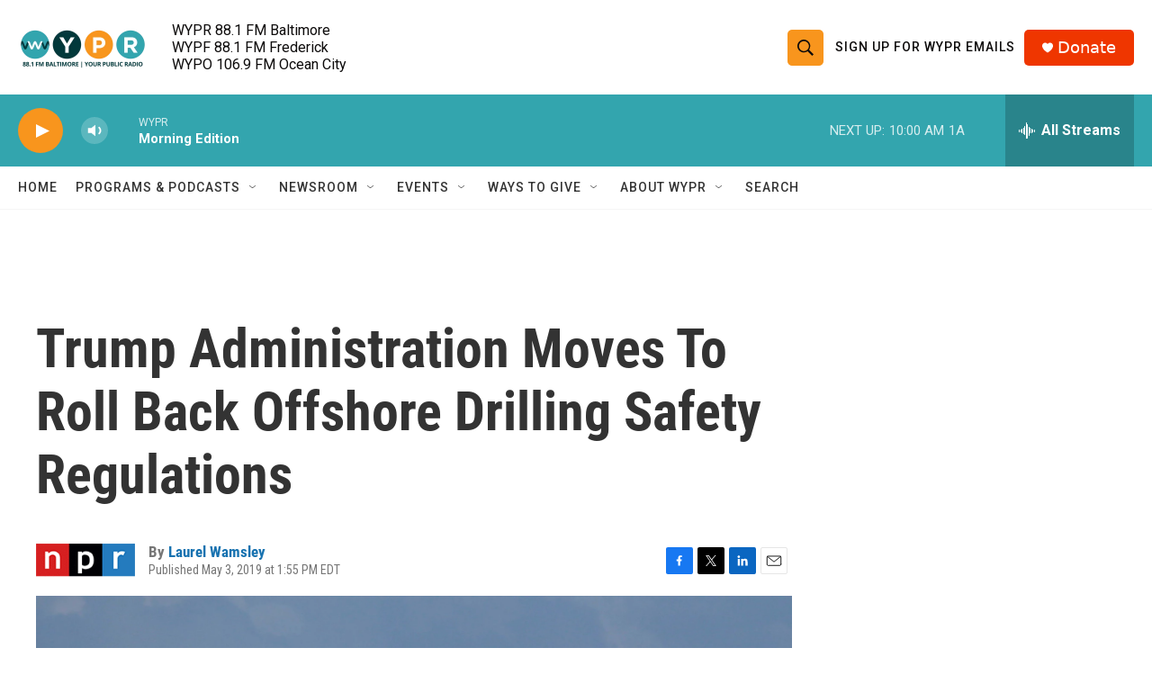

--- FILE ---
content_type: text/html;charset=UTF-8
request_url: https://www.wypr.org/2019-05-03/trump-administration-moves-to-roll-back-offshore-drilling-safety-regulations
body_size: 32392
content:
<!DOCTYPE html>
<html class="ArtP aside" lang="en">
    <head>
    <meta charset="UTF-8">

    

    <style data-cssvarsponyfill="true">
        :root { --siteBgColorInverse: #121212; --primaryTextColorInverse: #ffffff; --secondaryTextColorInverse: #cccccc; --tertiaryTextColorInverse: #cccccc; --headerBgColorInverse: #000000; --headerBorderColorInverse: #858585; --headerTextColorInverse: #ffffff; --headerTextColorHoverInverse: #ffffff; --secC1_Inverse: #a2a2a2; --secC4_Inverse: #282828; --headerNavBarBgColorInverse: #121212; --headerMenuBgColorInverse: #ffffff; --headerMenuTextColorInverse: #6b2b85; --headerMenuTextColorHoverInverse: #6b2b85; --liveBlogTextColorInverse: #ffffff; --applyButtonColorInverse: #4485D5; --applyButtonTextColorInverse: #4485D5; --siteBgColor: #ffffff; --primaryTextColor: #333333; --secondaryTextColor: #666666; --secC1: #767676; --secC4: #f5f5f5; --secC5: #ffffff; --siteBgColor: #ffffff; --siteInverseBgColor: #000000; --linkColor: #1772b0; --linkHoverColor: #125c8e; --headerBgColor: #ffffff; --headerBgColorInverse: #000000; --headerBorderColor: #e6e6e6; --headerBorderColorInverse: #858585; --tertiaryTextColor: #1c1c1c; --headerTextColor: #0d0b0b; --headerTextColorHover: #020202; --buttonTextColor: #333333; --headerNavBarBgColor: #ffffff; --headerNavBarTextColor: #333333; --headerMenuBgColor: #ffffff; --headerMenuTextColor: #333333; --headerMenuTextColorHover: #68ac4d; --liveBlogTextColor: #282829; --applyButtonColor: #194173; --applyButtonTextColor: #2c4273; --primaryColor1: #33a5ae; --primaryColor2: #f8951d; --breakingColor: #ff6f00; --secC2: #cccccc; --secC3: #e6e6e6; --secC5: #ffffff; --linkColor: #1772b0; --linkHoverColor: #125c8e; --donateBGColor: #ef3600; --headerIconColor: #ffffff; --hatButtonBgColor: #ffffff; --hatButtonBgHoverColor: #411c58; --hatButtonBorderColor: #411c58; --hatButtonBorderHoverColor: #ffffff; --hatButtoniconColor: #d62021; --hatButtonTextColor: #411c58; --hatButtonTextHoverColor: #ffffff; --footerTextColor: #ffffff; --footerTextBgColor: #ffffff; --footerPartnersBgColor: #000000; --listBorderColor: #030202; --gridBorderColor: #e6e6e6; --tagButtonBorderColor: #1772b0; --tagButtonTextColor: #1772b0; --breakingTextColor: #ffffff; --sectionTextColor: #ffffff; --contentWidth: 1240px; --primaryHeadlineFont: sans-serif; --secHlFont: sans-serif; --bodyFont: sans-serif; --colorWhite: #ffffff; --colorBlack: #000000;} .fonts-loaded { --primaryHeadlineFont: "Roboto Condensed"; --secHlFont: "Roboto Condensed"; --bodyFont: "Roboto"; --liveBlogBodyFont: "Roboto";}
    </style>

    <meta name="disqus.shortname" content="npr-wypr">
<meta name="disqus.url" content="https://www.wypr.org/2019-05-03/trump-administration-moves-to-roll-back-offshore-drilling-safety-regulations">
<meta name="disqus.title" content="Trump Administration Moves To Roll Back Offshore Drilling Safety Regulations">
<meta name="disqus.identifier" content="00000175-650d-d907-a3fd-ffef082f0000">
    <meta property="og:title" content="Trump Administration Moves To Roll Back Offshore Drilling Safety Regulations">

    <meta property="og:url" content="https://www.wypr.org/2019-05-03/trump-administration-moves-to-roll-back-offshore-drilling-safety-regulations">

    <meta property="og:image" content="https://npr.brightspotcdn.com/dims4/default/721cb41/2147483647/strip/true/crop/3606x1893+0+405/resize/1200x630!/quality/90/?url=https%3A%2F%2Fmedia.npr.org%2Fassets%2Fimg%2F2019%2F05%2F03%2Fap_100713135406-a88ad5891c94593c680f40076d1ad9ce357cd4e7.jpg">

    
    <meta property="og:image:url" content="https://npr.brightspotcdn.com/dims4/default/721cb41/2147483647/strip/true/crop/3606x1893+0+405/resize/1200x630!/quality/90/?url=https%3A%2F%2Fmedia.npr.org%2Fassets%2Fimg%2F2019%2F05%2F03%2Fap_100713135406-a88ad5891c94593c680f40076d1ad9ce357cd4e7.jpg">
    
    <meta property="og:image:width" content="1200">
    <meta property="og:image:height" content="630">
    <meta property="og:image:type" content="image/jpeg">
    
    <meta property="og:image:alt" content="The area of the Deepwater Horizon oil rig is seen here in July 2010, shortly before the Macondo well was capped after spilling oil for 87 days. The Trump administration has proposed revisions to Obama-era rules that aimed to prevent similar disasters.">
    

    <meta property="og:description" content="The Interior secretary touted the revised rules as eliminating &quot;unnecessary regulatory burdens while maintaining safety.&quot; But environmental groups said the move demonstrates oil industry influence.">

    <meta property="og:site_name" content="WYPR">



    <meta property="og:type" content="article">

    <meta property="article:author" content="https://www.wypr.org/people/laurel-wamsley">

    <meta property="article:published_time" content="2019-05-03T17:55:11">

    <meta property="article:modified_time" content="2021-03-13T01:22:43.716">

    
    <meta name="twitter:card" content="summary_large_image"/>
    
    
    
    
    <meta name="twitter:description" content="The Interior secretary touted the revised rules as eliminating &quot;unnecessary regulatory burdens while maintaining safety.&quot; But environmental groups said the move demonstrates oil industry influence."/>
    
    
    <meta name="twitter:image" content="https://npr.brightspotcdn.com/dims4/default/0e0a6fa/2147483647/strip/true/crop/3606x2028+0+338/resize/1200x675!/quality/90/?url=https%3A%2F%2Fmedia.npr.org%2Fassets%2Fimg%2F2019%2F05%2F03%2Fap_100713135406-a88ad5891c94593c680f40076d1ad9ce357cd4e7.jpg"/>

    
    <meta name="twitter:image:alt" content="The area of the Deepwater Horizon oil rig is seen here in July 2010, shortly before the Macondo well was capped after spilling oil for 87 days. The Trump administration has proposed revisions to Obama-era rules that aimed to prevent similar disasters."/>
    
    
    
    
    <meta name="twitter:title" content="Trump Administration Moves To Roll Back Offshore Drilling Safety Regulations"/>
    

<meta name="robots" content="max-image-preview:large">


    <meta property="fb:app_id" content="184762365984">



    <link data-cssvarsponyfill="true" class="Webpack-css" rel="stylesheet" href="https://npr.brightspotcdn.com/resource/00000177-1bc0-debb-a57f-dfcf4a950000/styleguide/All.min.0db89f2a608a6b13cec2d9fc84f71c45.gz.css">

    

    <style>.FooterNavigation-items-item {
    display: inline-block
}</style>
<style>[class*='-articleBody'] > ul,
[class*='-articleBody'] > ul ul {
    list-style-type: disc;
}</style>


    <meta name="viewport" content="width=device-width, initial-scale=1, viewport-fit=cover"><title>Trump Administration Moves To Roll Back Offshore Drilling Safety Regulations | WYPR</title><meta name="description" content="The Interior secretary touted the revised rules as eliminating &quot;unnecessary regulatory burdens while maintaining safety.&quot; But environmental groups said the move demonstrates oil industry influence."><link rel="canonical" href="https://www.npr.org/2019/05/03/720008093/trump-administration-moves-to-roll-back-offshore-drilling-safety-regulations?ft=nprml&amp;f=720008093"><meta name="brightspot.contentId" content="00000175-650d-d907-a3fd-ffef082f0000"><link rel="apple-touch-icon"sizes="180x180"href="/apple-touch-icon.png"><link rel="icon"type="image/png"href="/favicon-32x32.png"><link rel="icon"type="image/png"href="/favicon-16x16.png">
    
    
    <meta name="brightspot-dataLayer" content="{
  &quot;author&quot; : &quot;Laurel Wamsley&quot;,
  &quot;bspStoryId&quot; : &quot;00000175-650d-d907-a3fd-ffef082f0000&quot;,
  &quot;category&quot; : &quot;&quot;,
  &quot;inlineAudio&quot; : 0,
  &quot;keywords&quot; : &quot;&quot;,
  &quot;nprCmsSite&quot; : true,
  &quot;nprStoryId&quot; : &quot;720008093&quot;,
  &quot;pageType&quot; : &quot;news-story&quot;,
  &quot;program&quot; : &quot;&quot;,
  &quot;publishedDate&quot; : &quot;2019-05-03T13:55:11Z&quot;,
  &quot;siteName&quot; : &quot;WYPR&quot;,
  &quot;station&quot; : &quot;WYPR - 88.1 FM Baltimore&quot;,
  &quot;stationOrgId&quot; : &quot;1177&quot;,
  &quot;storyOrgId&quot; : &quot;s1&quot;,
  &quot;storyTheme&quot; : &quot;news-story&quot;,
  &quot;storyTitle&quot; : &quot;Trump Administration Moves To Roll Back Offshore Drilling Safety Regulations&quot;,
  &quot;timezone&quot; : &quot;America/New_York&quot;,
  &quot;wordCount&quot; : 0,
  &quot;series&quot; : &quot;&quot;
}">
    <script id="brightspot-dataLayer">
        (function () {
            var dataValue = document.head.querySelector('meta[name="brightspot-dataLayer"]').content;
            if (dataValue) {
                window.brightspotDataLayer = JSON.parse(dataValue);
            }
        })();
    </script>

    

    

    
    <script src="https://npr.brightspotcdn.com/resource/00000177-1bc0-debb-a57f-dfcf4a950000/styleguide/All.min.fd8f7fccc526453c829dde80fc7c2ef5.gz.js" async></script>
    

    <!-- no longer used, moved disqus script to be loaded by ps-disqus-comment-module.js to avoid errors --><script async="async" src="https://securepubads.g.doubleclick.net/tag/js/gpt.js"></script>
<script type="text/javascript">
    // Google tag setup
    var googletag = googletag || {};
    googletag.cmd = googletag.cmd || [];

    googletag.cmd.push(function () {
        // @see https://developers.google.com/publisher-tag/reference#googletag.PubAdsService_enableLazyLoad
        googletag.pubads().enableLazyLoad({
            fetchMarginPercent: 100, // fetch and render ads within this % of viewport
            renderMarginPercent: 100,
            mobileScaling: 1  // Same on mobile.
        });

        googletag.pubads().enableSingleRequest()
        googletag.pubads().enableAsyncRendering()
        googletag.pubads().collapseEmptyDivs()
        googletag.pubads().disableInitialLoad()
        googletag.enableServices()
    })
</script>
<meta name="gtm-dataLayer" content="{
  &quot;gtmAuthor&quot; : &quot;Laurel Wamsley&quot;,
  &quot;gtmBspStoryId&quot; : &quot;00000175-650d-d907-a3fd-ffef082f0000&quot;,
  &quot;gtmCategory&quot; : &quot;&quot;,
  &quot;gtmInlineAudio&quot; : 0,
  &quot;gtmKeywords&quot; : &quot;&quot;,
  &quot;gtmNprCmsSite&quot; : true,
  &quot;gtmNprStoryId&quot; : &quot;720008093&quot;,
  &quot;gtmPageType&quot; : &quot;news-story&quot;,
  &quot;gtmProgram&quot; : &quot;&quot;,
  &quot;gtmPublishedDate&quot; : &quot;2019-05-03T13:55:11Z&quot;,
  &quot;gtmSiteName&quot; : &quot;WYPR&quot;,
  &quot;gtmStation&quot; : &quot;WYPR - 88.1 FM Baltimore&quot;,
  &quot;gtmStationOrgId&quot; : &quot;1177&quot;,
  &quot;gtmStoryOrgId&quot; : &quot;s1&quot;,
  &quot;gtmStoryTheme&quot; : &quot;news-story&quot;,
  &quot;gtmStoryTitle&quot; : &quot;Trump Administration Moves To Roll Back Offshore Drilling Safety Regulations&quot;,
  &quot;gtmTimezone&quot; : &quot;America/New_York&quot;,
  &quot;gtmWordCount&quot; : 0,
  &quot;gtmSeries&quot; : &quot;&quot;
}"><script>

    (function () {
        var dataValue = document.head.querySelector('meta[name="gtm-dataLayer"]').content;
        if (dataValue) {
            window.dataLayer = window.dataLayer || [];
            dataValue = JSON.parse(dataValue);
            dataValue['event'] = 'gtmFirstView';
            window.dataLayer.push(dataValue);
        }
    })();

    (function(w,d,s,l,i){w[l]=w[l]||[];w[l].push({'gtm.start':
            new Date().getTime(),event:'gtm.js'});var f=d.getElementsByTagName(s)[0],
        j=d.createElement(s),dl=l!='dataLayer'?'&l='+l:'';j.async=true;j.src=
        'https://www.googletagmanager.com/gtm.js?id='+i+dl;f.parentNode.insertBefore(j,f);
})(window,document,'script','dataLayer','GTM-N39QFDR');</script><script type="application/ld+json">{"@context":"http://schema.org","@type":"ListenAction","description":"The Interior secretary touted the revised rules as eliminating \"unnecessary regulatory burdens while maintaining safety.\" But environmental groups said the move demonstrates oil industry influence.","name":"Trump Administration Moves To Roll Back Offshore Drilling Safety Regulations"}</script><script>

  window.fbAsyncInit = function() {
      FB.init({
          
              appId : '184762365984',
          
          xfbml : true,
          version : 'v2.9'
      });
  };

  (function(d, s, id){
     var js, fjs = d.getElementsByTagName(s)[0];
     if (d.getElementById(id)) {return;}
     js = d.createElement(s); js.id = id;
     js.src = "//connect.facebook.net/en_US/sdk.js";
     fjs.parentNode.insertBefore(js, fjs);
   }(document, 'script', 'facebook-jssdk'));
</script>
<script type="application/ld+json">{"@context":"http://schema.org","@type":"NewsArticle","author":[{"@context":"http://schema.org","@type":"Person","name":"Laurel Wamsley","url":"https://www.wypr.org/people/laurel-wamsley"}],"dateModified":"2021-03-12T20:22:43Z","datePublished":"2019-05-03T13:55:11Z","headline":"Trump Administration Moves To Roll Back Offshore Drilling Safety Regulations","image":{"@context":"http://schema.org","@type":"ImageObject","url":"https://media.npr.org/assets/img/2019/05/03/ap_100713135406-a88ad5891c94593c680f40076d1ad9ce357cd4e7.jpg"},"mainEntityOfPage":{"@type":"NewsArticle","@id":"https://www.wypr.org/2019-05-03/trump-administration-moves-to-roll-back-offshore-drilling-safety-regulations"},"publisher":{"@type":"Organization","name":"WYPR","logo":{"@context":"http://schema.org","@type":"ImageObject","height":"60","url":"https://npr.brightspotcdn.com/dims4/default/2e4f12f/2147483647/resize/x60/quality/90/?url=http%3A%2F%2Fnpr-brightspot.s3.amazonaws.com%2F32%2F5f%2F0c388bc74c0dbec0afbd8c72e6e0%2F88-1-fm-baltimore-your-public-radio.png","width":"144"}}}</script><script>window.addEventListener('DOMContentLoaded', (event) => {
    window.nulldurationobserver = new MutationObserver(function (mutations) {
        document.querySelectorAll('.StreamPill-duration').forEach(pill => { 
      if (pill.innerText == "LISTENNULL") {
         pill.innerText = "LISTEN"
      } 
    });
      });

      window.nulldurationobserver.observe(document.body, {
        childList: true,
        subtree: true
      });
});
</script>
<script>(function(w,d,t,r,u){w[u]=w[u]||[];w[u].push({'projectId':'10000','properties':{'pixelId':'10159925','userEmail': '<email_address>'}});var s=d.createElement(t);s.src=r;s.async=true;s.onload=s.onreadystatechange=function(){var y,rs=this.readyState,c=w[u];if(rs&&rs!="complete"&&rs!="loaded"){return}try{y=YAHOO.ywa.I13N.fireBeacon;w[u]=[];w[u].push=function(p){y([p])};y(c)}catch(e){}};var scr=d.getElementsByTagName(t)[0],par=scr.parentNode;par.insertBefore(s,scr)})(window,document,"script","https://s.yimg.com/wi/ytc.js","dotq");</script>


    <script>
        var head = document.getElementsByTagName('head')
        head = head[0]
        var link = document.createElement('link');
        link.setAttribute('href', 'https://fonts.googleapis.com/css?family=Roboto Condensed|Roboto|Roboto:400,500,700&display=swap');
        var relList = link.relList;

        if (relList && relList.supports('preload')) {
            link.setAttribute('as', 'style');
            link.setAttribute('rel', 'preload');
            link.setAttribute('onload', 'this.rel="stylesheet"');
            link.setAttribute('crossorigin', 'anonymous');
        } else {
            link.setAttribute('rel', 'stylesheet');
        }

        head.appendChild(link);
    </script>
</head>


    <body class="Page-body" data-content-width="1240px">
    <noscript>
    <iframe src="https://www.googletagmanager.com/ns.html?id=GTM-N39QFDR" height="0" width="0" style="display:none;visibility:hidden"></iframe>
</noscript>
        

    <!-- Putting icons here, so we don't have to include in a bunch of -body hbs's -->
<svg xmlns="http://www.w3.org/2000/svg" style="display:none" id="iconsMap1" class="iconsMap">
    <symbol id="play-icon" viewBox="0 0 115 115">
        <polygon points="0,0 115,57.5 0,115" fill="currentColor" />
    </symbol>
    <symbol id="grid" viewBox="0 0 32 32">
            <g>
                <path d="M6.4,5.7 C6.4,6.166669 6.166669,6.4 5.7,6.4 L0.7,6.4 C0.233331,6.4 0,6.166669 0,5.7 L0,0.7 C0,0.233331 0.233331,0 0.7,0 L5.7,0 C6.166669,0 6.4,0.233331 6.4,0.7 L6.4,5.7 Z M19.2,5.7 C19.2,6.166669 18.966669,6.4 18.5,6.4 L13.5,6.4 C13.033331,6.4 12.8,6.166669 12.8,5.7 L12.8,0.7 C12.8,0.233331 13.033331,0 13.5,0 L18.5,0 C18.966669,0 19.2,0.233331 19.2,0.7 L19.2,5.7 Z M32,5.7 C32,6.166669 31.766669,6.4 31.3,6.4 L26.3,6.4 C25.833331,6.4 25.6,6.166669 25.6,5.7 L25.6,0.7 C25.6,0.233331 25.833331,0 26.3,0 L31.3,0 C31.766669,0 32,0.233331 32,0.7 L32,5.7 Z M6.4,18.5 C6.4,18.966669 6.166669,19.2 5.7,19.2 L0.7,19.2 C0.233331,19.2 0,18.966669 0,18.5 L0,13.5 C0,13.033331 0.233331,12.8 0.7,12.8 L5.7,12.8 C6.166669,12.8 6.4,13.033331 6.4,13.5 L6.4,18.5 Z M19.2,18.5 C19.2,18.966669 18.966669,19.2 18.5,19.2 L13.5,19.2 C13.033331,19.2 12.8,18.966669 12.8,18.5 L12.8,13.5 C12.8,13.033331 13.033331,12.8 13.5,12.8 L18.5,12.8 C18.966669,12.8 19.2,13.033331 19.2,13.5 L19.2,18.5 Z M32,18.5 C32,18.966669 31.766669,19.2 31.3,19.2 L26.3,19.2 C25.833331,19.2 25.6,18.966669 25.6,18.5 L25.6,13.5 C25.6,13.033331 25.833331,12.8 26.3,12.8 L31.3,12.8 C31.766669,12.8 32,13.033331 32,13.5 L32,18.5 Z M6.4,31.3 C6.4,31.766669 6.166669,32 5.7,32 L0.7,32 C0.233331,32 0,31.766669 0,31.3 L0,26.3 C0,25.833331 0.233331,25.6 0.7,25.6 L5.7,25.6 C6.166669,25.6 6.4,25.833331 6.4,26.3 L6.4,31.3 Z M19.2,31.3 C19.2,31.766669 18.966669,32 18.5,32 L13.5,32 C13.033331,32 12.8,31.766669 12.8,31.3 L12.8,26.3 C12.8,25.833331 13.033331,25.6 13.5,25.6 L18.5,25.6 C18.966669,25.6 19.2,25.833331 19.2,26.3 L19.2,31.3 Z M32,31.3 C32,31.766669 31.766669,32 31.3,32 L26.3,32 C25.833331,32 25.6,31.766669 25.6,31.3 L25.6,26.3 C25.6,25.833331 25.833331,25.6 26.3,25.6 L31.3,25.6 C31.766669,25.6 32,25.833331 32,26.3 L32,31.3 Z" id=""></path>
            </g>
    </symbol>
    <symbol id="radio-stream" width="18" height="19" viewBox="0 0 18 19">
        <g fill="currentColor" fill-rule="nonzero">
            <path d="M.5 8c-.276 0-.5.253-.5.565v1.87c0 .312.224.565.5.565s.5-.253.5-.565v-1.87C1 8.253.776 8 .5 8zM2.5 8c-.276 0-.5.253-.5.565v1.87c0 .312.224.565.5.565s.5-.253.5-.565v-1.87C3 8.253 2.776 8 2.5 8zM3.5 7c-.276 0-.5.276-.5.617v3.766c0 .34.224.617.5.617s.5-.276.5-.617V7.617C4 7.277 3.776 7 3.5 7zM5.5 6c-.276 0-.5.275-.5.613v5.774c0 .338.224.613.5.613s.5-.275.5-.613V6.613C6 6.275 5.776 6 5.5 6zM6.5 4c-.276 0-.5.26-.5.58v8.84c0 .32.224.58.5.58s.5-.26.5-.58V4.58C7 4.26 6.776 4 6.5 4zM8.5 0c-.276 0-.5.273-.5.61v17.78c0 .337.224.61.5.61s.5-.273.5-.61V.61C9 .273 8.776 0 8.5 0zM9.5 2c-.276 0-.5.274-.5.612v14.776c0 .338.224.612.5.612s.5-.274.5-.612V2.612C10 2.274 9.776 2 9.5 2zM11.5 5c-.276 0-.5.276-.5.616v8.768c0 .34.224.616.5.616s.5-.276.5-.616V5.616c0-.34-.224-.616-.5-.616zM12.5 6c-.276 0-.5.262-.5.584v4.832c0 .322.224.584.5.584s.5-.262.5-.584V6.584c0-.322-.224-.584-.5-.584zM14.5 7c-.276 0-.5.29-.5.647v3.706c0 .357.224.647.5.647s.5-.29.5-.647V7.647C15 7.29 14.776 7 14.5 7zM15.5 8c-.276 0-.5.253-.5.565v1.87c0 .312.224.565.5.565s.5-.253.5-.565v-1.87c0-.312-.224-.565-.5-.565zM17.5 8c-.276 0-.5.253-.5.565v1.87c0 .312.224.565.5.565s.5-.253.5-.565v-1.87c0-.312-.224-.565-.5-.565z"/>
        </g>
    </symbol>
    <symbol id="icon-magnify" viewBox="0 0 31 31">
        <g>
            <path fill-rule="evenodd" d="M22.604 18.89l-.323.566 8.719 8.8L28.255 31l-8.719-8.8-.565.404c-2.152 1.346-4.386 2.018-6.7 2.018-3.39 0-6.284-1.21-8.679-3.632C1.197 18.568 0 15.66 0 12.27c0-3.39 1.197-6.283 3.592-8.678C5.987 1.197 8.88 0 12.271 0c3.39 0 6.283 1.197 8.678 3.592 2.395 2.395 3.593 5.288 3.593 8.679 0 2.368-.646 4.574-1.938 6.62zM19.162 5.77C17.322 3.925 15.089 3 12.46 3c-2.628 0-4.862.924-6.702 2.77C3.92 7.619 3 9.862 3 12.5c0 2.639.92 4.882 2.76 6.73C7.598 21.075 9.832 22 12.46 22c2.629 0 4.862-.924 6.702-2.77C21.054 17.33 22 15.085 22 12.5c0-2.586-.946-4.83-2.838-6.73z"/>
        </g>
    </symbol>
    <symbol id="burger-menu" viewBox="0 0 14 10">
        <g>
            <path fill-rule="evenodd" d="M0 5.5v-1h14v1H0zM0 1V0h14v1H0zm0 9V9h14v1H0z"></path>
        </g>
    </symbol>
    <symbol id="close-x" viewBox="0 0 14 14">
        <g>
            <path fill-rule="nonzero" d="M6.336 7L0 .664.664 0 7 6.336 13.336 0 14 .664 7.664 7 14 13.336l-.664.664L7 7.664.664 14 0 13.336 6.336 7z"></path>
        </g>
    </symbol>
    <symbol id="share-more-arrow" viewBox="0 0 512 512" style="enable-background:new 0 0 512 512;">
        <g>
            <g>
                <path d="M512,241.7L273.643,3.343v156.152c-71.41,3.744-138.015,33.337-188.958,84.28C30.075,298.384,0,370.991,0,448.222v60.436
                    l29.069-52.985c45.354-82.671,132.173-134.027,226.573-134.027c5.986,0,12.004,0.212,18.001,0.632v157.779L512,241.7z
                    M255.642,290.666c-84.543,0-163.661,36.792-217.939,98.885c26.634-114.177,129.256-199.483,251.429-199.483h15.489V78.131
                    l163.568,163.568L304.621,405.267V294.531l-13.585-1.683C279.347,291.401,267.439,290.666,255.642,290.666z"></path>
            </g>
        </g>
    </symbol>
    <symbol id="chevron" viewBox="0 0 100 100">
        <g>
            <path d="M22.4566257,37.2056786 L-21.4456527,71.9511488 C-22.9248661,72.9681457 -24.9073712,72.5311671 -25.8758148,70.9765924 L-26.9788683,69.2027424 C-27.9450684,67.6481676 -27.5292733,65.5646602 -26.0500598,64.5484493 L20.154796,28.2208967 C21.5532435,27.2597011 23.3600078,27.2597011 24.759951,28.2208967 L71.0500598,64.4659264 C72.5292733,65.4829232 72.9450684,67.5672166 71.9788683,69.1217913 L70.8750669,70.8956413 C69.9073712,72.4502161 67.9241183,72.8848368 66.4449048,71.8694118 L22.4566257,37.2056786 Z" id="Transparent-Chevron" transform="translate(22.500000, 50.000000) rotate(90.000000) translate(-22.500000, -50.000000) "></path>
        </g>
    </symbol>
</svg>

<svg xmlns="http://www.w3.org/2000/svg" style="display:none" id="iconsMap2" class="iconsMap">
    <symbol id="mono-icon-facebook" viewBox="0 0 10 19">
        <path fill-rule="evenodd" d="M2.707 18.25V10.2H0V7h2.707V4.469c0-1.336.375-2.373 1.125-3.112C4.582.62 5.578.25 6.82.25c1.008 0 1.828.047 2.461.14v2.848H7.594c-.633 0-1.067.14-1.301.422-.188.235-.281.61-.281 1.125V7H9l-.422 3.2H6.012v8.05H2.707z"></path>
    </symbol>
    <symbol id="mono-icon-instagram" viewBox="0 0 17 17">
        <g>
            <path fill-rule="evenodd" d="M8.281 4.207c.727 0 1.4.182 2.022.545a4.055 4.055 0 0 1 1.476 1.477c.364.62.545 1.294.545 2.021 0 .727-.181 1.4-.545 2.021a4.055 4.055 0 0 1-1.476 1.477 3.934 3.934 0 0 1-2.022.545c-.726 0-1.4-.182-2.021-.545a4.055 4.055 0 0 1-1.477-1.477 3.934 3.934 0 0 1-.545-2.021c0-.727.182-1.4.545-2.021A4.055 4.055 0 0 1 6.26 4.752a3.934 3.934 0 0 1 2.021-.545zm0 6.68a2.54 2.54 0 0 0 1.864-.774 2.54 2.54 0 0 0 .773-1.863 2.54 2.54 0 0 0-.773-1.863 2.54 2.54 0 0 0-1.864-.774 2.54 2.54 0 0 0-1.863.774 2.54 2.54 0 0 0-.773 1.863c0 .727.257 1.348.773 1.863a2.54 2.54 0 0 0 1.863.774zM13.45 4.03c-.023.258-.123.48-.299.668a.856.856 0 0 1-.65.281.913.913 0 0 1-.668-.28.913.913 0 0 1-.281-.669c0-.258.094-.48.281-.668a.913.913 0 0 1 .668-.28c.258 0 .48.093.668.28.187.188.281.41.281.668zm2.672.95c.023.656.035 1.746.035 3.269 0 1.523-.017 2.62-.053 3.287-.035.668-.134 1.248-.298 1.74a4.098 4.098 0 0 1-.967 1.53 4.098 4.098 0 0 1-1.53.966c-.492.164-1.072.264-1.74.3-.668.034-1.763.052-3.287.052-1.523 0-2.619-.018-3.287-.053-.668-.035-1.248-.146-1.74-.334a3.747 3.747 0 0 1-1.53-.931 4.098 4.098 0 0 1-.966-1.53c-.164-.492-.264-1.072-.299-1.74C.424 10.87.406 9.773.406 8.25S.424 5.63.46 4.963c.035-.668.135-1.248.299-1.74.21-.586.533-1.096.967-1.53A4.098 4.098 0 0 1 3.254.727c.492-.164 1.072-.264 1.74-.3C5.662.394 6.758.376 8.281.376c1.524 0 2.62.018 3.287.053.668.035 1.248.135 1.74.299a4.098 4.098 0 0 1 2.496 2.496c.165.492.27 1.078.317 1.757zm-1.687 7.91c.14-.399.234-1.032.28-1.899.024-.515.036-1.242.036-2.18V7.689c0-.961-.012-1.688-.035-2.18-.047-.89-.14-1.524-.281-1.899a2.537 2.537 0 0 0-1.512-1.511c-.375-.14-1.008-.235-1.899-.282a51.292 51.292 0 0 0-2.18-.035H7.72c-.938 0-1.664.012-2.18.035-.867.047-1.5.141-1.898.282a2.537 2.537 0 0 0-1.512 1.511c-.14.375-.234 1.008-.281 1.899a51.292 51.292 0 0 0-.036 2.18v1.125c0 .937.012 1.664.036 2.18.047.866.14 1.5.28 1.898.306.726.81 1.23 1.513 1.511.398.141 1.03.235 1.898.282.516.023 1.242.035 2.18.035h1.125c.96 0 1.687-.012 2.18-.035.89-.047 1.523-.141 1.898-.282.726-.304 1.23-.808 1.512-1.511z"></path>
        </g>
    </symbol>
    <symbol id="mono-icon-email" viewBox="0 0 512 512">
        <g>
            <path d="M67,148.7c11,5.8,163.8,89.1,169.5,92.1c5.7,3,11.5,4.4,20.5,4.4c9,0,14.8-1.4,20.5-4.4c5.7-3,158.5-86.3,169.5-92.1
                c4.1-2.1,11-5.9,12.5-10.2c2.6-7.6-0.2-10.5-11.3-10.5H257H65.8c-11.1,0-13.9,3-11.3,10.5C56,142.9,62.9,146.6,67,148.7z"></path>
            <path d="M455.7,153.2c-8.2,4.2-81.8,56.6-130.5,88.1l82.2,92.5c2,2,2.9,4.4,1.8,5.6c-1.2,1.1-3.8,0.5-5.9-1.4l-98.6-83.2
                c-14.9,9.6-25.4,16.2-27.2,17.2c-7.7,3.9-13.1,4.4-20.5,4.4c-7.4,0-12.8-0.5-20.5-4.4c-1.9-1-12.3-7.6-27.2-17.2l-98.6,83.2
                c-2,2-4.7,2.6-5.9,1.4c-1.2-1.1-0.3-3.6,1.7-5.6l82.1-92.5c-48.7-31.5-123.1-83.9-131.3-88.1c-8.8-4.5-9.3,0.8-9.3,4.9
                c0,4.1,0,205,0,205c0,9.3,13.7,20.9,23.5,20.9H257h185.5c9.8,0,21.5-11.7,21.5-20.9c0,0,0-201,0-205
                C464,153.9,464.6,148.7,455.7,153.2z"></path>
        </g>
    </symbol>
    <symbol id="default-image" width="24" height="24" viewBox="0 0 24 24" fill="none" stroke="currentColor" stroke-width="2" stroke-linecap="round" stroke-linejoin="round" class="feather feather-image">
        <rect x="3" y="3" width="18" height="18" rx="2" ry="2"></rect>
        <circle cx="8.5" cy="8.5" r="1.5"></circle>
        <polyline points="21 15 16 10 5 21"></polyline>
    </symbol>
    <symbol id="icon-email" width="18px" viewBox="0 0 20 14">
        <g id="Symbols" stroke="none" stroke-width="1" fill="none" fill-rule="evenodd" stroke-linecap="round" stroke-linejoin="round">
            <g id="social-button-bar" transform="translate(-125.000000, -8.000000)" stroke="#000000">
                <g id="Group-2" transform="translate(120.000000, 0.000000)">
                    <g id="envelope" transform="translate(6.000000, 9.000000)">
                        <path d="M17.5909091,10.6363636 C17.5909091,11.3138182 17.0410909,11.8636364 16.3636364,11.8636364 L1.63636364,11.8636364 C0.958909091,11.8636364 0.409090909,11.3138182 0.409090909,10.6363636 L0.409090909,1.63636364 C0.409090909,0.958090909 0.958909091,0.409090909 1.63636364,0.409090909 L16.3636364,0.409090909 C17.0410909,0.409090909 17.5909091,0.958090909 17.5909091,1.63636364 L17.5909091,10.6363636 L17.5909091,10.6363636 Z" id="Stroke-406"></path>
                        <polyline id="Stroke-407" points="17.1818182 0.818181818 9 7.36363636 0.818181818 0.818181818"></polyline>
                    </g>
                </g>
            </g>
        </g>
    </symbol>
    <symbol id="mono-icon-print" viewBox="0 0 12 12">
        <g fill-rule="evenodd">
            <path fill-rule="nonzero" d="M9 10V7H3v3H1a1 1 0 0 1-1-1V4a1 1 0 0 1 1-1h10a1 1 0 0 1 1 1v3.132A2.868 2.868 0 0 1 9.132 10H9zm.5-4.5a1 1 0 1 0 0-2 1 1 0 0 0 0 2zM3 0h6v2H3z"></path>
            <path d="M4 8h4v4H4z"></path>
        </g>
    </symbol>
    <symbol id="mono-icon-copylink" viewBox="0 0 12 12">
        <g fill-rule="evenodd">
            <path d="M10.199 2.378c.222.205.4.548.465.897.062.332.016.614-.132.774L8.627 6.106c-.187.203-.512.232-.75-.014a.498.498 0 0 0-.706.028.499.499 0 0 0 .026.706 1.509 1.509 0 0 0 2.165-.04l1.903-2.06c.37-.398.506-.98.382-1.636-.105-.557-.392-1.097-.77-1.445L9.968.8C9.591.452 9.03.208 8.467.145 7.803.072 7.233.252 6.864.653L4.958 2.709a1.509 1.509 0 0 0 .126 2.161.5.5 0 1 0 .68-.734c-.264-.218-.26-.545-.071-.747L7.597 1.33c.147-.16.425-.228.76-.19.353.038.71.188.931.394l.91.843.001.001zM1.8 9.623c-.222-.205-.4-.549-.465-.897-.062-.332-.016-.614.132-.774l1.905-2.057c.187-.203.512-.232.75.014a.498.498 0 0 0 .706-.028.499.499 0 0 0-.026-.706 1.508 1.508 0 0 0-2.165.04L.734 7.275c-.37.399-.506.98-.382 1.637.105.557.392 1.097.77 1.445l.91.843c.376.35.937.594 1.5.656.664.073 1.234-.106 1.603-.507L7.04 9.291a1.508 1.508 0 0 0-.126-2.16.5.5 0 0 0-.68.734c.264.218.26.545.071.747l-1.904 2.057c-.147.16-.425.228-.76.191-.353-.038-.71-.188-.931-.394l-.91-.843z"></path>
            <path d="M8.208 3.614a.5.5 0 0 0-.707.028L3.764 7.677a.5.5 0 0 0 .734.68L8.235 4.32a.5.5 0 0 0-.027-.707"></path>
        </g>
    </symbol>
    <symbol id="mono-icon-linkedin" viewBox="0 0 16 17">
        <g fill-rule="evenodd">
            <path d="M3.734 16.125H.464V5.613h3.27zM2.117 4.172c-.515 0-.96-.188-1.336-.563A1.825 1.825 0 0 1 .22 2.273c0-.515.187-.96.562-1.335.375-.375.82-.563 1.336-.563.516 0 .961.188 1.336.563.375.375.563.82.563 1.335 0 .516-.188.961-.563 1.336-.375.375-.82.563-1.336.563zM15.969 16.125h-3.27v-5.133c0-.844-.07-1.453-.21-1.828-.259-.633-.762-.95-1.512-.95s-1.278.282-1.582.845c-.235.421-.352 1.043-.352 1.863v5.203H5.809V5.613h3.128v1.442h.036c.234-.469.609-.856 1.125-1.16.562-.375 1.218-.563 1.968-.563 1.524 0 2.59.48 3.2 1.441.468.774.703 1.97.703 3.586v5.766z"></path>
        </g>
    </symbol>
    <symbol id="mono-icon-pinterest" viewBox="0 0 512 512">
        <g>
            <path d="M256,32C132.3,32,32,132.3,32,256c0,91.7,55.2,170.5,134.1,205.2c-0.6-15.6-0.1-34.4,3.9-51.4
                c4.3-18.2,28.8-122.1,28.8-122.1s-7.2-14.3-7.2-35.4c0-33.2,19.2-58,43.2-58c20.4,0,30.2,15.3,30.2,33.6
                c0,20.5-13.1,51.1-19.8,79.5c-5.6,23.8,11.9,43.1,35.4,43.1c42.4,0,71-54.5,71-119.1c0-49.1-33.1-85.8-93.2-85.8
                c-67.9,0-110.3,50.7-110.3,107.3c0,19.5,5.8,33.3,14.8,43.9c4.1,4.9,4.7,6.9,3.2,12.5c-1.1,4.1-3.5,14-4.6,18
                c-1.5,5.7-6.1,7.7-11.2,5.6c-31.3-12.8-45.9-47-45.9-85.6c0-63.6,53.7-139.9,160.1-139.9c85.5,0,141.8,61.9,141.8,128.3
                c0,87.9-48.9,153.5-120.9,153.5c-24.2,0-46.9-13.1-54.7-27.9c0,0-13,51.6-15.8,61.6c-4.7,17.3-14,34.5-22.5,48
                c20.1,5.9,41.4,9.2,63.5,9.2c123.7,0,224-100.3,224-224C480,132.3,379.7,32,256,32z"></path>
        </g>
    </symbol>
    <symbol id="mono-icon-tumblr" viewBox="0 0 512 512">
        <g>
            <path d="M321.2,396.3c-11.8,0-22.4-2.8-31.5-8.3c-6.9-4.1-11.5-9.6-14-16.4c-2.6-6.9-3.6-22.3-3.6-46.4V224h96v-64h-96V48h-61.9
                c-2.7,21.5-7.5,44.7-14.5,58.6c-7,13.9-14,25.8-25.6,35.7c-11.6,9.9-25.6,17.9-41.9,23.3V224h48v140.4c0,19,2,33.5,5.9,43.5
                c4,10,11.1,19.5,21.4,28.4c10.3,8.9,22.8,15.7,37.3,20.5c14.6,4.8,31.4,7.2,50.4,7.2c16.7,0,30.3-1.7,44.7-5.1
                c14.4-3.4,30.5-9.3,48.2-17.6v-65.6C363.2,389.4,342.3,396.3,321.2,396.3z"></path>
        </g>
    </symbol>
    <symbol id="mono-icon-twitter" viewBox="0 0 1200 1227">
        <g>
            <path d="M714.163 519.284L1160.89 0H1055.03L667.137 450.887L357.328 0H0L468.492 681.821L0 1226.37H105.866L515.491
            750.218L842.672 1226.37H1200L714.137 519.284H714.163ZM569.165 687.828L521.697 619.934L144.011 79.6944H306.615L611.412
            515.685L658.88 583.579L1055.08 1150.3H892.476L569.165 687.854V687.828Z" fill="white"></path>
        </g>
    </symbol>
    <symbol id="mono-icon-youtube" viewBox="0 0 512 512">
        <g>
            <path fill-rule="evenodd" d="M508.6,148.8c0-45-33.1-81.2-74-81.2C379.2,65,322.7,64,265,64c-3,0-6,0-9,0s-6,0-9,0c-57.6,0-114.2,1-169.6,3.6
                c-40.8,0-73.9,36.4-73.9,81.4C1,184.6-0.1,220.2,0,255.8C-0.1,291.4,1,327,3.4,362.7c0,45,33.1,81.5,73.9,81.5
                c58.2,2.7,117.9,3.9,178.6,3.8c60.8,0.2,120.3-1,178.6-3.8c40.9,0,74-36.5,74-81.5c2.4-35.7,3.5-71.3,3.4-107
                C512.1,220.1,511,184.5,508.6,148.8z M207,353.9V157.4l145,98.2L207,353.9z"></path>
        </g>
    </symbol>
    <symbol id="mono-icon-flipboard" viewBox="0 0 500 500">
        <g>
            <path d="M0,0V500H500V0ZM400,200H300V300H200V400H100V100H400Z"></path>
        </g>
    </symbol>
    <symbol id="mono-icon-bluesky" viewBox="0 0 568 501">
        <g>
            <path d="M123.121 33.6637C188.241 82.5526 258.281 181.681 284 234.873C309.719 181.681 379.759 82.5526 444.879
            33.6637C491.866 -1.61183 568 -28.9064 568 57.9464C568 75.2916 558.055 203.659 552.222 224.501C531.947 296.954
            458.067 315.434 392.347 304.249C507.222 323.8 536.444 388.56 473.333 453.32C353.473 576.312 301.061 422.461
            287.631 383.039C285.169 375.812 284.017 372.431 284 375.306C283.983 372.431 282.831 375.812 280.369 383.039C266.939
            422.461 214.527 576.312 94.6667 453.32C31.5556 388.56 60.7778 323.8 175.653 304.249C109.933 315.434 36.0535
            296.954 15.7778 224.501C9.94525 203.659 0 75.2916 0 57.9464C0 -28.9064 76.1345 -1.61183 123.121 33.6637Z"
            fill="white">
            </path>
        </g>
    </symbol>
    <symbol id="mono-icon-threads" viewBox="0 0 192 192">
        <g>
            <path d="M141.537 88.9883C140.71 88.5919 139.87 88.2104 139.019 87.8451C137.537 60.5382 122.616 44.905 97.5619 44.745C97.4484 44.7443 97.3355 44.7443 97.222 44.7443C82.2364 44.7443 69.7731 51.1409 62.102 62.7807L75.881 72.2328C81.6116 63.5383 90.6052 61.6848 97.2286 61.6848C97.3051 61.6848 97.3819 61.6848 97.4576 61.6855C105.707 61.7381 111.932 64.1366 115.961 68.814C118.893 72.2193 120.854 76.925 121.825 82.8638C114.511 81.6207 106.601 81.2385 98.145 81.7233C74.3247 83.0954 59.0111 96.9879 60.0396 116.292C60.5615 126.084 65.4397 134.508 73.775 140.011C80.8224 144.663 89.899 146.938 99.3323 146.423C111.79 145.74 121.563 140.987 128.381 132.296C133.559 125.696 136.834 117.143 138.28 106.366C144.217 109.949 148.617 114.664 151.047 120.332C155.179 129.967 155.42 145.8 142.501 158.708C131.182 170.016 117.576 174.908 97.0135 175.059C74.2042 174.89 56.9538 167.575 45.7381 153.317C35.2355 139.966 29.8077 120.682 29.6052 96C29.8077 71.3178 35.2355 52.0336 45.7381 38.6827C56.9538 24.4249 74.2039 17.11 97.0132 16.9405C119.988 17.1113 137.539 24.4614 149.184 38.788C154.894 45.8136 159.199 54.6488 162.037 64.9503L178.184 60.6422C174.744 47.9622 169.331 37.0357 161.965 27.974C147.036 9.60668 125.202 0.195148 97.0695 0H96.9569C68.8816 0.19447 47.2921 9.6418 32.7883 28.0793C19.8819 44.4864 13.2244 67.3157 13.0007 95.9325L13 96L13.0007 96.0675C13.2244 124.684 19.8819 147.514 32.7883 163.921C47.2921 182.358 68.8816 191.806 96.9569 192H97.0695C122.03 191.827 139.624 185.292 154.118 170.811C173.081 151.866 172.51 128.119 166.26 113.541C161.776 103.087 153.227 94.5962 141.537 88.9883ZM98.4405 129.507C88.0005 130.095 77.1544 125.409 76.6196 115.372C76.2232 107.93 81.9158 99.626 99.0812 98.6368C101.047 98.5234 102.976 98.468 104.871 98.468C111.106 98.468 116.939 99.0737 122.242 100.233C120.264 124.935 108.662 128.946 98.4405 129.507Z" fill="white"></path>
        </g>
    </symbol>
 </svg>

<svg xmlns="http://www.w3.org/2000/svg" style="display:none" id="iconsMap3" class="iconsMap">
    <symbol id="volume-mute" x="0px" y="0px" viewBox="0 0 24 24" style="enable-background:new 0 0 24 24;">
        <polygon fill="currentColor" points="11,5 6,9 2,9 2,15 6,15 11,19 "/>
        <line style="fill:none;stroke:currentColor;stroke-width:2;stroke-linecap:round;stroke-linejoin:round;" x1="23" y1="9" x2="17" y2="15"/>
        <line style="fill:none;stroke:currentColor;stroke-width:2;stroke-linecap:round;stroke-linejoin:round;" x1="17" y1="9" x2="23" y2="15"/>
    </symbol>
    <symbol id="volume-low" x="0px" y="0px" viewBox="0 0 24 24" style="enable-background:new 0 0 24 24;" xml:space="preserve">
        <polygon fill="currentColor" points="11,5 6,9 2,9 2,15 6,15 11,19 "/>
    </symbol>
    <symbol id="volume-mid" x="0px" y="0px" viewBox="0 0 24 24" style="enable-background:new 0 0 24 24;">
        <polygon fill="currentColor" points="11,5 6,9 2,9 2,15 6,15 11,19 "/>
        <path style="fill:none;stroke:currentColor;stroke-width:2;stroke-linecap:round;stroke-linejoin:round;" d="M15.5,8.5c2,2,2,5.1,0,7.1"/>
    </symbol>
    <symbol id="volume-high" x="0px" y="0px" viewBox="0 0 24 24" style="enable-background:new 0 0 24 24;">
        <polygon fill="currentColor" points="11,5 6,9 2,9 2,15 6,15 11,19 "/>
        <path style="fill:none;stroke:currentColor;stroke-width:2;stroke-linecap:round;stroke-linejoin:round;" d="M19.1,4.9c3.9,3.9,3.9,10.2,0,14.1 M15.5,8.5c2,2,2,5.1,0,7.1"/>
    </symbol>
    <symbol id="pause-icon" viewBox="0 0 12 16">
        <rect x="0" y="0" width="4" height="16" fill="currentColor"></rect>
        <rect x="8" y="0" width="4" height="16" fill="currentColor"></rect>
    </symbol>
    <symbol id="heart" viewBox="0 0 24 24">
        <g>
            <path d="M12 4.435c-1.989-5.399-12-4.597-12 3.568 0 4.068 3.06 9.481 12 14.997 8.94-5.516 12-10.929 12-14.997 0-8.118-10-8.999-12-3.568z"/>
        </g>
    </symbol>
    <symbol id="icon-location" width="24" height="24" viewBox="0 0 24 24" fill="currentColor" stroke="currentColor" stroke-width="2" stroke-linecap="round" stroke-linejoin="round" class="feather feather-map-pin">
        <path d="M21 10c0 7-9 13-9 13s-9-6-9-13a9 9 0 0 1 18 0z" fill="currentColor" fill-opacity="1"></path>
        <circle cx="12" cy="10" r="5" fill="#ffffff"></circle>
    </symbol>
    <symbol id="icon-ticket" width="23px" height="15px" viewBox="0 0 23 15">
        <g stroke="none" stroke-width="1" fill="none" fill-rule="evenodd">
            <g transform="translate(-625.000000, -1024.000000)">
                <g transform="translate(625.000000, 1024.000000)">
                    <path d="M0,12.057377 L0,3.94262296 C0.322189879,4.12588308 0.696256938,4.23076923 1.0952381,4.23076923 C2.30500469,4.23076923 3.28571429,3.26645946 3.28571429,2.07692308 C3.28571429,1.68461385 3.17904435,1.31680209 2.99266757,1 L20.0073324,1 C19.8209556,1.31680209 19.7142857,1.68461385 19.7142857,2.07692308 C19.7142857,3.26645946 20.6949953,4.23076923 21.9047619,4.23076923 C22.3037431,4.23076923 22.6778101,4.12588308 23,3.94262296 L23,12.057377 C22.6778101,11.8741169 22.3037431,11.7692308 21.9047619,11.7692308 C20.6949953,11.7692308 19.7142857,12.7335405 19.7142857,13.9230769 C19.7142857,14.3153862 19.8209556,14.6831979 20.0073324,15 L2.99266757,15 C3.17904435,14.6831979 3.28571429,14.3153862 3.28571429,13.9230769 C3.28571429,12.7335405 2.30500469,11.7692308 1.0952381,11.7692308 C0.696256938,11.7692308 0.322189879,11.8741169 -2.13162821e-14,12.057377 Z" fill="currentColor"></path>
                    <path d="M14.5,0.533333333 L14.5,15.4666667" stroke="#FFFFFF" stroke-linecap="square" stroke-dasharray="2"></path>
                </g>
            </g>
        </g>
    </symbol>
    <symbol id="icon-refresh" width="24" height="24" viewBox="0 0 24 24" fill="none" stroke="currentColor" stroke-width="2" stroke-linecap="round" stroke-linejoin="round" class="feather feather-refresh-cw">
        <polyline points="23 4 23 10 17 10"></polyline>
        <polyline points="1 20 1 14 7 14"></polyline>
        <path d="M3.51 9a9 9 0 0 1 14.85-3.36L23 10M1 14l4.64 4.36A9 9 0 0 0 20.49 15"></path>
    </symbol>

    <symbol>
    <g id="mono-icon-link-post" stroke="none" stroke-width="1" fill="none" fill-rule="evenodd">
        <g transform="translate(-313.000000, -10148.000000)" fill="#000000" fill-rule="nonzero">
            <g transform="translate(306.000000, 10142.000000)">
                <path d="M14.0614027,11.2506973 L14.3070318,11.2618997 C15.6181751,11.3582102 16.8219637,12.0327684 17.6059678,13.1077805 C17.8500396,13.4424472 17.7765978,13.9116075 17.441931,14.1556793 C17.1072643,14.3997511 16.638104,14.3263093 16.3940322,13.9916425 C15.8684436,13.270965 15.0667922,12.8217495 14.1971448,12.7578692 C13.3952042,12.6989624 12.605753,12.9728728 12.0021966,13.5148801 L11.8552806,13.6559298 L9.60365896,15.9651545 C8.45118119,17.1890154 8.4677248,19.1416686 9.64054436,20.3445766 C10.7566428,21.4893084 12.5263723,21.5504727 13.7041492,20.5254372 L13.8481981,20.3916503 L15.1367586,19.070032 C15.4259192,18.7734531 15.9007548,18.7674393 16.1973338,19.0565998 C16.466951,19.3194731 16.4964317,19.7357968 16.282313,20.0321436 L16.2107659,20.117175 L14.9130245,21.4480474 C13.1386707,23.205741 10.3106091,23.1805355 8.5665371,21.3917196 C6.88861294,19.6707486 6.81173139,16.9294487 8.36035888,15.1065701 L8.5206409,14.9274155 L10.7811785,12.6088842 C11.6500838,11.7173642 12.8355419,11.2288664 14.0614027,11.2506973 Z M22.4334629,7.60828039 C24.1113871,9.32925141 24.1882686,12.0705513 22.6396411,13.8934299 L22.4793591,14.0725845 L20.2188215,16.3911158 C19.2919892,17.3420705 18.0049901,17.8344754 16.6929682,17.7381003 C15.3818249,17.6417898 14.1780363,16.9672316 13.3940322,15.8922195 C13.1499604,15.5575528 13.2234022,15.0883925 13.558069,14.8443207 C13.8927357,14.6002489 14.361896,14.6736907 14.6059678,15.0083575 C15.1315564,15.729035 15.9332078,16.1782505 16.8028552,16.2421308 C17.6047958,16.3010376 18.394247,16.0271272 18.9978034,15.4851199 L19.1447194,15.3440702 L21.396341,13.0348455 C22.5488188,11.8109846 22.5322752,9.85833141 21.3594556,8.65542337 C20.2433572,7.51069163 18.4736277,7.44952726 17.2944986,8.47594561 L17.1502735,8.60991269 L15.8541776,9.93153101 C15.5641538,10.2272658 15.0893026,10.2318956 14.7935678,9.94187181 C14.524718,9.67821384 14.4964508,9.26180596 14.7114324,8.96608447 L14.783227,8.88126205 L16.0869755,7.55195256 C17.8613293,5.79425896 20.6893909,5.81946452 22.4334629,7.60828039 Z" id="Icon-Link"></path>
            </g>
        </g>
    </g>
    </symbol>
    <symbol id="icon-passport-badge" viewBox="0 0 80 80">
        <g fill="none" fill-rule="evenodd">
            <path fill="#5680FF" d="M0 0L80 0 0 80z" transform="translate(-464.000000, -281.000000) translate(100.000000, 180.000000) translate(364.000000, 101.000000)"/>
            <g fill="#FFF" fill-rule="nonzero">
                <path d="M17.067 31.676l-3.488-11.143-11.144-3.488 11.144-3.488 3.488-11.144 3.488 11.166 11.143 3.488-11.143 3.466-3.488 11.143zm4.935-19.567l1.207.373 2.896-4.475-4.497 2.895.394 1.207zm-9.871 0l.373-1.207-4.497-2.895 2.895 4.475 1.229-.373zm9.871 9.893l-.373 1.207 4.497 2.896-2.895-4.497-1.229.394zm-9.871 0l-1.207-.373-2.895 4.497 4.475-2.895-.373-1.229zm22.002-4.935c0 9.41-7.634 17.066-17.066 17.066C7.656 34.133 0 26.5 0 17.067 0 7.634 7.634 0 17.067 0c9.41 0 17.066 7.634 17.066 17.067zm-2.435 0c0-8.073-6.559-14.632-14.631-14.632-8.073 0-14.632 6.559-14.632 14.632 0 8.072 6.559 14.631 14.632 14.631 8.072-.022 14.631-6.58 14.631-14.631z" transform="translate(-464.000000, -281.000000) translate(100.000000, 180.000000) translate(364.000000, 101.000000) translate(6.400000, 6.400000)"/>
            </g>
        </g>
    </symbol>
    <symbol id="icon-passport-badge-circle" viewBox="0 0 45 45">
        <g fill="none" fill-rule="evenodd">
            <circle cx="23.5" cy="23" r="20.5" fill="#5680FF"/>
            <g fill="#FFF" fill-rule="nonzero">
                <path d="M17.067 31.676l-3.488-11.143-11.144-3.488 11.144-3.488 3.488-11.144 3.488 11.166 11.143 3.488-11.143 3.466-3.488 11.143zm4.935-19.567l1.207.373 2.896-4.475-4.497 2.895.394 1.207zm-9.871 0l.373-1.207-4.497-2.895 2.895 4.475 1.229-.373zm9.871 9.893l-.373 1.207 4.497 2.896-2.895-4.497-1.229.394zm-9.871 0l-1.207-.373-2.895 4.497 4.475-2.895-.373-1.229zm22.002-4.935c0 9.41-7.634 17.066-17.066 17.066C7.656 34.133 0 26.5 0 17.067 0 7.634 7.634 0 17.067 0c9.41 0 17.066 7.634 17.066 17.067zm-2.435 0c0-8.073-6.559-14.632-14.631-14.632-8.073 0-14.632 6.559-14.632 14.632 0 8.072 6.559 14.631 14.632 14.631 8.072-.022 14.631-6.58 14.631-14.631z" transform="translate(-464.000000, -281.000000) translate(100.000000, 180.000000) translate(364.000000, 101.000000) translate(6.400000, 6.400000)"/>
            </g>
        </g>
    </symbol>
    <symbol id="icon-pbs-charlotte-passport-navy" viewBox="0 0 401 42">
        <g fill="none" fill-rule="evenodd">
            <g transform="translate(-91.000000, -1361.000000) translate(89.000000, 1275.000000) translate(2.828125, 86.600000) translate(217.623043, -0.000000)">
                <circle cx="20.435" cy="20.435" r="20.435" fill="#5680FF"/>
                <path fill="#FFF" fill-rule="nonzero" d="M20.435 36.115l-3.743-11.96-11.96-3.743 11.96-3.744 3.743-11.96 3.744 11.984 11.96 3.743-11.96 3.72-3.744 11.96zm5.297-21l1.295.4 3.108-4.803-4.826 3.108.423 1.295zm-10.594 0l.4-1.295-4.826-3.108 3.108 4.803 1.318-.4zm10.594 10.617l-.4 1.295 4.826 3.108-3.107-4.826-1.319.423zm-10.594 0l-1.295-.4-3.107 4.826 4.802-3.107-.4-1.319zm23.614-5.297c0 10.1-8.193 18.317-18.317 18.317-10.1 0-18.316-8.193-18.316-18.317 0-10.123 8.193-18.316 18.316-18.316 10.1 0 18.317 8.193 18.317 18.316zm-2.614 0c0-8.664-7.039-15.703-15.703-15.703S4.732 11.772 4.732 20.435c0 8.664 7.04 15.703 15.703 15.703 8.664-.023 15.703-7.063 15.703-15.703z"/>
            </g>
            <path fill="currentColor" fill-rule="nonzero" d="M4.898 31.675v-8.216h2.1c2.866 0 5.075-.658 6.628-1.975 1.554-1.316 2.33-3.217 2.33-5.703 0-2.39-.729-4.19-2.187-5.395-1.46-1.206-3.59-1.81-6.391-1.81H0v23.099h4.898zm1.611-12.229H4.898V12.59h2.227c1.338 0 2.32.274 2.947.821.626.548.94 1.396.94 2.544 0 1.137-.374 2.004-1.122 2.599-.748.595-1.875.892-3.38.892zm22.024 12.229c2.612 0 4.68-.59 6.201-1.77 1.522-1.18 2.283-2.823 2.283-4.93 0-1.484-.324-2.674-.971-3.57-.648-.895-1.704-1.506-3.168-1.832v-.158c1.074-.18 1.935-.711 2.583-1.596.648-.885.972-2.017.972-3.397 0-2.032-.74-3.515-2.22-4.447-1.48-.932-3.858-1.398-7.133-1.398H19.89v23.098h8.642zm-.9-13.95h-2.844V12.59h2.575c1.401 0 2.425.192 3.073.576.648.385.972 1.02.972 1.904 0 .948-.298 1.627-.893 2.038-.595.41-1.556.616-2.883.616zm.347 9.905H24.79v-6.02h3.033c2.739 0 4.108.96 4.108 2.876 0 1.064-.321 1.854-.964 2.37-.642.516-1.638.774-2.986.774zm18.343 4.36c2.676 0 4.764-.6 6.265-1.8 1.5-1.201 2.251-2.844 2.251-4.93 0-1.506-.4-2.778-1.2-3.815-.801-1.038-2.281-2.072-4.44-3.105-1.633-.779-2.668-1.319-3.105-1.619-.437-.3-.755-.61-.955-.932-.2-.321-.3-.698-.3-1.13 0-.695.247-1.258.742-1.69.495-.432 1.206-.648 2.133-.648.78 0 1.572.1 2.377.3.806.2 1.825.553 3.058 1.059l1.58-3.808c-1.19-.516-2.33-.916-3.421-1.2-1.09-.285-2.236-.427-3.436-.427-2.444 0-4.358.585-5.743 1.754-1.385 1.169-2.078 2.775-2.078 4.818 0 1.085.211 2.033.632 2.844.422.811.985 1.522 1.69 2.133.706.61 1.765 1.248 3.176 1.912 1.506.716 2.504 1.237 2.994 1.564.49.326.861.666 1.114 1.019.253.353.38.755.38 1.208 0 .811-.288 1.422-.862 1.833-.574.41-1.398.616-2.472.616-.896 0-1.883-.142-2.963-.426-1.08-.285-2.398-.775-3.957-1.47v4.55c1.896.927 4.076 1.39 6.54 1.39zm29.609 0c2.338 0 4.455-.394 6.351-1.184v-4.108c-2.307.811-4.27 1.216-5.893 1.216-3.865 0-5.798-2.575-5.798-7.725 0-2.475.506-4.405 1.517-5.79 1.01-1.385 2.438-2.078 4.281-2.078.843 0 1.701.153 2.575.458.874.306 1.743.664 2.607 1.075l1.58-3.982c-2.265-1.084-4.519-1.627-6.762-1.627-2.201 0-4.12.482-5.759 1.446-1.637.963-2.893 2.348-3.768 4.155-.874 1.806-1.31 3.91-1.31 6.311 0 3.813.89 6.738 2.67 8.777 1.78 2.038 4.35 3.057 7.709 3.057zm15.278-.315v-8.31c0-2.054.3-3.54.9-4.456.601-.916 1.575-1.374 2.923-1.374 1.896 0 2.844 1.274 2.844 3.823v10.317h4.819V20.157c0-2.085-.537-3.686-1.612-4.802-1.074-1.117-2.649-1.675-4.724-1.675-2.338 0-4.044.864-5.118 2.59h-.253l.11-1.421c.074-1.443.111-2.36.111-2.749V7.092h-4.819v24.583h4.82zm20.318.316c1.38 0 2.499-.198 3.357-.593.859-.395 1.693-1.103 2.504-2.125h.127l.932 2.402h3.365v-11.77c0-2.107-.632-3.676-1.896-4.708-1.264-1.033-3.08-1.549-5.45-1.549-2.476 0-4.73.532-6.762 1.596l1.595 3.254c1.907-.853 3.566-1.28 4.977-1.28 1.833 0 2.749.896 2.749 2.687v.774l-3.065.094c-2.644.095-4.621.588-5.932 1.478-1.312.89-1.967 2.272-1.967 4.147 0 1.79.487 3.17 1.461 4.14.974.968 2.31 1.453 4.005 1.453zm1.817-3.524c-1.559 0-2.338-.679-2.338-2.038 0-.948.342-1.653 1.027-2.117.684-.463 1.727-.716 3.128-.758l1.864-.063v1.453c0 1.064-.334 1.917-1.003 2.56-.669.642-1.562.963-2.678.963zm17.822 3.208v-8.99c0-1.422.429-2.528 1.287-3.318.859-.79 2.057-1.185 3.594-1.185.559 0 1.033.053 1.422.158l.364-4.518c-.432-.095-.975-.142-1.628-.142-1.095 0-2.109.303-3.04.908-.933.606-1.673 1.404-2.22 2.394h-.237l-.711-2.97h-3.65v17.663h4.819zm14.267 0V7.092h-4.819v24.583h4.819zm12.07.316c2.708 0 4.82-.811 6.336-2.433 1.517-1.622 2.275-3.871 2.275-6.746 0-1.854-.347-3.47-1.043-4.85-.695-1.38-1.69-2.439-2.986-3.176-1.295-.738-2.79-1.106-4.486-1.106-2.728 0-4.845.8-6.351 2.401-1.507 1.601-2.26 3.845-2.26 6.73 0 1.854.348 3.476 1.043 4.867.695 1.39 1.69 2.456 2.986 3.199 1.295.742 2.791 1.114 4.487 1.114zm.064-3.871c-1.295 0-2.23-.448-2.804-1.343-.574-.895-.861-2.217-.861-3.965 0-1.76.284-3.073.853-3.942.569-.87 1.495-1.304 2.78-1.304 1.296 0 2.228.437 2.797 1.312.569.874.853 2.185.853 3.934 0 1.758-.282 3.083-.845 3.973-.564.89-1.488 1.335-2.773 1.335zm18.154 3.87c1.748 0 3.222-.268 4.423-.805v-3.586c-1.18.368-2.19.552-3.033.552-.632 0-1.14-.163-1.525-.49-.384-.326-.576-.831-.576-1.516V17.63h4.945v-3.618h-4.945v-3.76h-3.081l-1.39 3.728-2.655 1.611v2.039h2.307v8.515c0 1.949.44 3.41 1.32 4.384.879.974 2.282 1.462 4.21 1.462zm13.619 0c1.748 0 3.223-.268 4.423-.805v-3.586c-1.18.368-2.19.552-3.033.552-.632 0-1.14-.163-1.524-.49-.385-.326-.577-.831-.577-1.516V17.63h4.945v-3.618h-4.945v-3.76h-3.08l-1.391 3.728-2.654 1.611v2.039h2.306v8.515c0 1.949.44 3.41 1.32 4.384.879.974 2.282 1.462 4.21 1.462zm15.562 0c1.38 0 2.55-.102 3.508-.308.958-.205 1.859-.518 2.701-.94v-3.728c-1.032.484-2.022.837-2.97 1.058-.948.222-1.954.332-3.017.332-1.37 0-2.433-.384-3.192-1.153-.758-.769-1.164-1.838-1.216-3.207h11.39v-2.338c0-2.507-.695-4.471-2.085-5.893-1.39-1.422-3.333-2.133-5.83-2.133-2.612 0-4.658.808-6.137 2.425-1.48 1.617-2.22 3.905-2.22 6.864 0 2.876.8 5.098 2.401 6.668 1.601 1.569 3.824 2.354 6.667 2.354zm2.686-11.153h-6.762c.085-1.19.416-2.11.996-2.757.579-.648 1.38-.972 2.401-.972 1.022 0 1.833.324 2.433.972.6.648.911 1.566.932 2.757zM270.555 31.675v-8.216h2.102c2.864 0 5.074-.658 6.627-1.975 1.554-1.316 2.33-3.217 2.33-5.703 0-2.39-.729-4.19-2.188-5.395-1.458-1.206-3.589-1.81-6.39-1.81h-7.378v23.099h4.897zm1.612-12.229h-1.612V12.59h2.228c1.338 0 2.32.274 2.946.821.627.548.94 1.396.94 2.544 0 1.137-.373 2.004-1.121 2.599-.748.595-1.875.892-3.381.892zm17.3 12.545c1.38 0 2.5-.198 3.357-.593.859-.395 1.694-1.103 2.505-2.125h.126l.932 2.402h3.365v-11.77c0-2.107-.632-3.676-1.896-4.708-1.264-1.033-3.08-1.549-5.45-1.549-2.475 0-4.73.532-6.762 1.596l1.596 3.254c1.906-.853 3.565-1.28 4.976-1.28 1.833 0 2.75.896 2.75 2.687v.774l-3.066.094c-2.643.095-4.62.588-5.932 1.478-1.311.89-1.967 2.272-1.967 4.147 0 1.79.487 3.17 1.461 4.14.975.968 2.31 1.453 4.005 1.453zm1.817-3.524c-1.559 0-2.338-.679-2.338-2.038 0-.948.342-1.653 1.027-2.117.684-.463 1.727-.716 3.128-.758l1.864-.063v1.453c0 1.064-.334 1.917-1.003 2.56-.669.642-1.561.963-2.678.963zm17.79 3.524c2.507 0 4.39-.474 5.648-1.422 1.259-.948 1.888-2.328 1.888-4.14 0-.874-.152-1.627-.458-2.259-.305-.632-.78-1.19-1.422-1.674-.642-.485-1.653-1.006-3.033-1.565-1.548-.621-2.552-1.09-3.01-1.406-.458-.316-.687-.69-.687-1.121 0-.77.71-1.154 2.133-1.154.8 0 1.585.121 2.354.364.769.242 1.595.553 2.48.932l1.454-3.476c-2.012-.927-4.082-1.39-6.21-1.39-2.232 0-3.957.429-5.173 1.287-1.217.859-1.825 2.073-1.825 3.642 0 .916.145 1.688.434 2.315.29.626.753 1.182 1.39 1.666.638.485 1.636 1.011 2.995 1.58.947.4 1.706.75 2.275 1.05.568.301.969.57 1.2.807.232.237.348.545.348.924 0 1.01-.874 1.516-2.623 1.516-.853 0-1.84-.142-2.962-.426-1.122-.284-2.13-.637-3.025-1.059v3.982c.79.337 1.637.592 2.543.766.906.174 2.001.26 3.286.26zm15.658 0c2.506 0 4.389-.474 5.648-1.422 1.258-.948 1.888-2.328 1.888-4.14 0-.874-.153-1.627-.459-2.259-.305-.632-.779-1.19-1.421-1.674-.643-.485-1.654-1.006-3.034-1.565-1.548-.621-2.551-1.09-3.01-1.406-.458-.316-.687-.69-.687-1.121 0-.77.711-1.154 2.133-1.154.8 0 1.585.121 2.354.364.769.242 1.596.553 2.48.932l1.454-3.476c-2.012-.927-4.081-1.39-6.209-1.39-2.233 0-3.957.429-5.174 1.287-1.216.859-1.825 2.073-1.825 3.642 0 .916.145 1.688.435 2.315.29.626.753 1.182 1.39 1.666.637.485 1.635 1.011 2.994 1.58.948.4 1.706.75 2.275 1.05.569.301.969.57 1.2.807.232.237.348.545.348.924 0 1.01-.874 1.516-2.622 1.516-.854 0-1.84-.142-2.963-.426-1.121-.284-2.13-.637-3.025-1.059v3.982c.79.337 1.638.592 2.543.766.906.174 2.002.26 3.287.26zm15.689 7.457V32.29c0-.232-.085-1.085-.253-2.56h.253c1.18 1.506 2.806 2.26 4.881 2.26 1.38 0 2.58-.364 3.602-1.09 1.022-.727 1.81-1.786 2.362-3.176.553-1.39.83-3.028.83-4.913 0-2.865-.59-5.103-1.77-6.715-1.18-1.611-2.812-2.417-4.897-2.417-2.212 0-3.881.874-5.008 2.622h-.222l-.679-2.29h-3.918v25.436h4.819zm3.523-11.36c-1.222 0-2.115-.41-2.678-1.232-.564-.822-.845-2.18-.845-4.076v-.521c.02-1.686.305-2.894.853-3.626.547-.732 1.416-1.098 2.606-1.098 1.138 0 1.973.434 2.505 1.303.531.87.797 2.172.797 3.91 0 3.56-1.08 5.34-3.238 5.34zm19.149 3.903c2.706 0 4.818-.811 6.335-2.433 1.517-1.622 2.275-3.871 2.275-6.746 0-1.854-.348-3.47-1.043-4.85-.695-1.38-1.69-2.439-2.986-3.176-1.295-.738-2.79-1.106-4.487-1.106-2.728 0-4.845.8-6.35 2.401-1.507 1.601-2.26 3.845-2.26 6.73 0 1.854.348 3.476 1.043 4.867.695 1.39 1.69 2.456 2.986 3.199 1.295.742 2.79 1.114 4.487 1.114zm.063-3.871c-1.296 0-2.23-.448-2.805-1.343-.574-.895-.86-2.217-.86-3.965 0-1.76.284-3.073.853-3.942.568-.87 1.495-1.304 2.78-1.304 1.296 0 2.228.437 2.797 1.312.568.874.853 2.185.853 3.934 0 1.758-.282 3.083-.846 3.973-.563.89-1.487 1.335-2.772 1.335zm16.921 3.555v-8.99c0-1.422.43-2.528 1.288-3.318.858-.79 2.056-1.185 3.594-1.185.558 0 1.032.053 1.422.158l.363-4.518c-.432-.095-.974-.142-1.627-.142-1.096 0-2.11.303-3.041.908-.933.606-1.672 1.404-2.22 2.394h-.237l-.711-2.97h-3.65v17.663h4.819zm15.5.316c1.748 0 3.222-.269 4.423-.806v-3.586c-1.18.368-2.19.552-3.033.552-.632 0-1.14-.163-1.525-.49-.384-.326-.577-.831-.577-1.516V17.63h4.945v-3.618h-4.945v-3.76h-3.08l-1.39 3.728-2.655 1.611v2.039h2.307v8.515c0 1.949.44 3.41 1.319 4.384.88.974 2.283 1.462 4.21 1.462z" transform="translate(-91.000000, -1361.000000) translate(89.000000, 1275.000000) translate(2.828125, 86.600000)"/>
        </g>
    </symbol>
    <symbol id="icon-closed-captioning" viewBox="0 0 512 512">
        <g>
            <path fill="currentColor" d="M464 64H48C21.5 64 0 85.5 0 112v288c0 26.5 21.5 48 48 48h416c26.5 0 48-21.5 48-48V112c0-26.5-21.5-48-48-48zm-6 336H54c-3.3 0-6-2.7-6-6V118c0-3.3 2.7-6 6-6h404c3.3 0 6 2.7 6 6v276c0 3.3-2.7 6-6 6zm-211.1-85.7c1.7 2.4 1.5 5.6-.5 7.7-53.6 56.8-172.8 32.1-172.8-67.9 0-97.3 121.7-119.5 172.5-70.1 2.1 2 2.5 3.2 1 5.7l-17.5 30.5c-1.9 3.1-6.2 4-9.1 1.7-40.8-32-94.6-14.9-94.6 31.2 0 48 51 70.5 92.2 32.6 2.8-2.5 7.1-2.1 9.2.9l19.6 27.7zm190.4 0c1.7 2.4 1.5 5.6-.5 7.7-53.6 56.9-172.8 32.1-172.8-67.9 0-97.3 121.7-119.5 172.5-70.1 2.1 2 2.5 3.2 1 5.7L420 220.2c-1.9 3.1-6.2 4-9.1 1.7-40.8-32-94.6-14.9-94.6 31.2 0 48 51 70.5 92.2 32.6 2.8-2.5 7.1-2.1 9.2.9l19.6 27.7z"></path>
        </g>
    </symbol>
    <symbol id="circle" viewBox="0 0 24 24">
        <circle cx="50%" cy="50%" r="50%"></circle>
    </symbol>
    <symbol id="spinner" role="img" viewBox="0 0 512 512">
        <g class="fa-group">
            <path class="fa-secondary" fill="currentColor" d="M478.71 364.58zm-22 6.11l-27.83-15.9a15.92 15.92 0 0 1-6.94-19.2A184 184 0 1 1 256 72c5.89 0 11.71.29 17.46.83-.74-.07-1.48-.15-2.23-.21-8.49-.69-15.23-7.31-15.23-15.83v-32a16 16 0 0 1 15.34-16C266.24 8.46 261.18 8 256 8 119 8 8 119 8 256s111 248 248 248c98 0 182.42-56.95 222.71-139.42-4.13 7.86-14.23 10.55-22 6.11z" opacity="0.4"/><path class="fa-primary" fill="currentColor" d="M271.23 72.62c-8.49-.69-15.23-7.31-15.23-15.83V24.73c0-9.11 7.67-16.78 16.77-16.17C401.92 17.18 504 124.67 504 256a246 246 0 0 1-25 108.24c-4 8.17-14.37 11-22.26 6.45l-27.84-15.9c-7.41-4.23-9.83-13.35-6.2-21.07A182.53 182.53 0 0 0 440 256c0-96.49-74.27-175.63-168.77-183.38z"/>
        </g>
    </symbol>
    <symbol id="icon-calendar" width="24" height="24" viewBox="0 0 24 24" fill="none" stroke="currentColor" stroke-width="2" stroke-linecap="round" stroke-linejoin="round">
        <rect x="3" y="4" width="18" height="18" rx="2" ry="2"/>
        <line x1="16" y1="2" x2="16" y2="6"/>
        <line x1="8" y1="2" x2="8" y2="6"/>
        <line x1="3" y1="10" x2="21" y2="10"/>
    </symbol>
    <symbol id="icon-arrow-rotate" viewBox="0 0 512 512">
        <path d="M454.7 288.1c-12.78-3.75-26.06 3.594-29.75 16.31C403.3 379.9 333.8 432 255.1 432c-66.53 0-126.8-38.28-156.5-96h100.4c13.25 0 24-10.75 24-24S213.2 288 199.9 288h-160c-13.25 0-24 10.75-24 24v160c0 13.25 10.75 24 24 24s24-10.75 24-24v-102.1C103.7 436.4 176.1 480 255.1 480c99 0 187.4-66.31 215.1-161.3C474.8 305.1 467.4 292.7 454.7 288.1zM472 16C458.8 16 448 26.75 448 40v102.1C408.3 75.55 335.8 32 256 32C157 32 68.53 98.31 40.91 193.3C37.19 206 44.5 219.3 57.22 223c12.84 3.781 26.09-3.625 29.75-16.31C108.7 132.1 178.2 80 256 80c66.53 0 126.8 38.28 156.5 96H312C298.8 176 288 186.8 288 200S298.8 224 312 224h160c13.25 0 24-10.75 24-24v-160C496 26.75 485.3 16 472 16z"/>
    </symbol>
</svg>


<ps-header class="PH">
    <div class="PH-ham-m">
        <div class="PH-ham-m-wrapper">
            <div class="PH-ham-m-top">
                
                    <div class="PH-logo">
                        <ps-logo>
<a aria-label="home page" href="/" class="stationLogo"  >
    
        
            <picture>
    
    
        
            
        
    

    
    
        
            
        
    

    
    
        
            
        
    

    
    
        
            
    
            <source type="image/webp"  width="144"
     height="60" srcset="https://npr.brightspotcdn.com/dims4/default/f241bc3/2147483647/strip/true/crop/144x60+0+0/resize/288x120!/format/webp/quality/90/?url=https%3A%2F%2Fnpr.brightspotcdn.com%2Fdims4%2Fdefault%2F2e4f12f%2F2147483647%2Fresize%2Fx60%2Fquality%2F90%2F%3Furl%3Dhttp%3A%2F%2Fnpr-brightspot.s3.amazonaws.com%2F32%2F5f%2F0c388bc74c0dbec0afbd8c72e6e0%2F88-1-fm-baltimore-your-public-radio.png 2x"data-size="siteLogo"
/>
    

    
        <source width="144"
     height="60" srcset="https://npr.brightspotcdn.com/dims4/default/37f2741/2147483647/strip/true/crop/144x60+0+0/resize/144x60!/quality/90/?url=https%3A%2F%2Fnpr.brightspotcdn.com%2Fdims4%2Fdefault%2F2e4f12f%2F2147483647%2Fresize%2Fx60%2Fquality%2F90%2F%3Furl%3Dhttp%3A%2F%2Fnpr-brightspot.s3.amazonaws.com%2F32%2F5f%2F0c388bc74c0dbec0afbd8c72e6e0%2F88-1-fm-baltimore-your-public-radio.png"data-size="siteLogo"
/>
    

        
    

    
    <img class="Image" alt="" srcset="https://npr.brightspotcdn.com/dims4/default/46f932a/2147483647/strip/true/crop/144x60+0+0/resize/288x120!/quality/90/?url=https%3A%2F%2Fnpr.brightspotcdn.com%2Fdims4%2Fdefault%2F2e4f12f%2F2147483647%2Fresize%2Fx60%2Fquality%2F90%2F%3Furl%3Dhttp%3A%2F%2Fnpr-brightspot.s3.amazonaws.com%2F32%2F5f%2F0c388bc74c0dbec0afbd8c72e6e0%2F88-1-fm-baltimore-your-public-radio.png 2x" width="144" height="60" loading="lazy" src="https://npr.brightspotcdn.com/dims4/default/37f2741/2147483647/strip/true/crop/144x60+0+0/resize/144x60!/quality/90/?url=https%3A%2F%2Fnpr.brightspotcdn.com%2Fdims4%2Fdefault%2F2e4f12f%2F2147483647%2Fresize%2Fx60%2Fquality%2F90%2F%3Furl%3Dhttp%3A%2F%2Fnpr-brightspot.s3.amazonaws.com%2F32%2F5f%2F0c388bc74c0dbec0afbd8c72e6e0%2F88-1-fm-baltimore-your-public-radio.png">


</picture>
        
    
    </a>
</ps-logo>

                    </div>
                
                <button class="PH-ham-m-close" aria-label="hamburger-menu-close" aria-expanded="false"><svg class="close-x"><use xlink:href="#close-x"></use></svg></button>
            </div>
            
                <div class="PH-search-overlay-mobile">
                    <form class="PH-search-form" action="https://www.wypr.org/search#nt=navsearch" novalidate="" autocomplete="off">
                        <label><input placeholder="Search" type="text" class="PH-search-input-mobile" name="q" required="true"><span class="sr-only">Search Query</span></label>
                        <button class="PH-search-button-mobile" aria-label="header-search-icon"><svg class="icon-magnify"><use xlink:href="#icon-magnify"></use></svg><span class="sr-only">Show Search</span></button>
                     </form>
                </div>
            

            <div class="PH-ham-m-content">
                
                  
                    <ps-header-hat class="PH-hat">
    
        
    <ul class="PH-hat-links">
        
            
                
                    
                        
    <li class="PH-hat-menu" data-hat-type="mobile">
        <div class="NavI" >
            <div class="NavI-text gtm_nav_cat">
                
                    <a class="NavI-text-link" href="https://www.wypr.org/sign-up-for-wypr-emails">Sign up for WYPR emails</a>
                
            </div>
            

            
        </div>
    </li>


                    
                    
                
            
        
    </ul>

    
</ps-header-hat>

                  
                
                
                    <nav class="Nav gtm_nav">
    
    
        <ul class="Nav-items">
            
                <li class="Nav-items-item" ><div class="NavI"  data-group-navigation>
    <div class="NavI-text gtm_nav_cat">
        
            <a class="NavI-text-link" href="https://www.wypr.org/">Home</a>
        
    </div>
    

    
</div></li>
            
                <li class="Nav-items-item" ><div class="NavI" >
    <div class="NavI-text gtm_nav_cat">
        
            <span>Programs &amp; Podcasts</span>
        
    </div>
    
        <div class="NavI-more">
            <button aria-label="Open Sub Navigation"><svg class="chevron"><use xlink:href="#chevron"></use></svg></button>
        </div>
    

    
        <ul class="NavI-items two-columns">
            
                
                    <li class="NavI-items-item gtm_nav_subcat" ><a class="NavLink" href="https://www.wypr.org/all-shows-a-z">Programs and Podcasts</a>
</li>
                
                    <li class="NavI-items-item gtm_nav_subcat" ><a class="NavLink" href="https://www.wypr.org/wypr-88-1-fm-radio-schedule">WYPR Radio Schedule</a>
</li>
                
                    <li class="NavI-items-item gtm_nav_subcat" ><a class="NavLink" href="https://www.wypr.org/show/midday">Midday | Mon-Fri @ Noon</a>
</li>
                
                    <li class="NavI-items-item gtm_nav_subcat" ><a class="NavLink" href="https://www.wypr.org/podcast/the-stoop-storytelling-series">The Stoop Storytelling Series</a>
</li>
                
                    <li class="NavI-items-item gtm_nav_subcat" ><a class="NavLink" href="https://www.wypr.org/podcast/five-minutes-of-baltimore-history">Five Minutes of Baltimore History</a>
</li>
                
                    <li class="NavI-items-item gtm_nav_subcat" ><a class="NavLink" href="https://www.wypr.org/show/sports-at-large-with-milton-kent">Sports at Large  </a>
</li>
                
                    <li class="NavI-items-item gtm_nav_subcat" ><a class="NavLink" href="https://www.wypr.org/show/the-weekly-reader-on-wypr">The Weekly Reader</a>
</li>
                
                    <li class="NavI-items-item gtm_nav_subcat" ><a class="NavLink" href="https://www.wypr.org/show/cellar-notes">Cellar Notes</a>
</li>
                
                    <li class="NavI-items-item gtm_nav_subcat" ><a class="NavLink" href="https://www.wypr.org/show/radio-kitchen">Radio Kitchen</a>
</li>
                
                    <li class="NavI-items-item gtm_nav_subcat" ><a class="NavLink" href="https://www.wypr.org/show/what-are-you-reading">What Are You Reading?</a>
</li>
                
            
        </ul>
        <ul class="NavI-items-placeholder">
            
                
                    <li class="NavI-items-item"><a class="NavLink" href="https://www.wypr.org/all-shows-a-z">Programs and Podcasts</a>
</li>
                
                    <li class="NavI-items-item"><a class="NavLink" href="https://www.wypr.org/wypr-88-1-fm-radio-schedule">WYPR Radio Schedule</a>
</li>
                
                    <li class="NavI-items-item"><a class="NavLink" href="https://www.wypr.org/show/midday">Midday | Mon-Fri @ Noon</a>
</li>
                
                    <li class="NavI-items-item"><a class="NavLink" href="https://www.wypr.org/podcast/the-stoop-storytelling-series">The Stoop Storytelling Series</a>
</li>
                
                    <li class="NavI-items-item"><a class="NavLink" href="https://www.wypr.org/podcast/five-minutes-of-baltimore-history">Five Minutes of Baltimore History</a>
</li>
                
                    <li class="NavI-items-item"><a class="NavLink" href="https://www.wypr.org/show/sports-at-large-with-milton-kent">Sports at Large  </a>
</li>
                
                    <li class="NavI-items-item"><a class="NavLink" href="https://www.wypr.org/show/the-weekly-reader-on-wypr">The Weekly Reader</a>
</li>
                
                    <li class="NavI-items-item"><a class="NavLink" href="https://www.wypr.org/show/cellar-notes">Cellar Notes</a>
</li>
                
                    <li class="NavI-items-item"><a class="NavLink" href="https://www.wypr.org/show/radio-kitchen">Radio Kitchen</a>
</li>
                
                    <li class="NavI-items-item"><a class="NavLink" href="https://www.wypr.org/show/what-are-you-reading">What Are You Reading?</a>
</li>
                
            
        </ul>
    
</div></li>
            
                <li class="Nav-items-item" ><div class="NavI" >
    <div class="NavI-text gtm_nav_cat">
        
            <a class="NavI-text-link" href="https://www.wypr.org/wypr-news">Newsroom</a>
        
    </div>
    
        <div class="NavI-more">
            <button aria-label="Open Sub Navigation"><svg class="chevron"><use xlink:href="#chevron"></use></svg></button>
        </div>
    

    
        <ul class="NavI-items two-columns">
            
                
                    <li class="NavI-items-item gtm_nav_subcat" ><a class="NavLink" href="https://www.wypr.org/tags/baltimore-city">Baltimore City</a>
</li>
                
                    <li class="NavI-items-item gtm_nav_subcat" ><a class="NavLink" href="https://www.wypr.org/tags/baltimore-county">Baltimore County</a>
</li>
                
                    <li class="NavI-items-item gtm_nav_subcat" ><a class="NavLink" href="https://www.wypr.org/tags/education">Education</a>
</li>
                
                    <li class="NavI-items-item gtm_nav_subcat" ><a class="NavLink" href="https://www.wypr.org/tags/frederick-county">Frederick County</a>
</li>
                
                    <li class="NavI-items-item gtm_nav_subcat" ><a class="NavLink" href="https://www.wypr.org/healthcare">Healthcare</a>
</li>
                
                    <li class="NavI-items-item gtm_nav_subcat" ><a class="NavLink" href="https://www.wypr.org/tags/housing">Housing</a>
</li>
                
                    <li class="NavI-items-item gtm_nav_subcat" ><a class="NavLink" href="https://www.wypr.org/tags/maryland">Maryland</a>
</li>
                
                    <li class="NavI-items-item gtm_nav_subcat" ><a class="NavLink" href="https://www.wypr.org/tags/politics">Politics</a>
</li>
                
                    <li class="NavI-items-item gtm_nav_subcat" ><a class="NavLink" href="https://www.wypr.org/wypr-coverage-of-key-bridge-collapse">WYPR Coverage of the Key Bridge</a>
</li>
                
                    <li class="NavI-items-item gtm_nav_subcat" ><a class="NavLink" href="https://www.wypr.org/2025-04-15/2025-maryland-legislative-tracker">2025 Maryland Legislative Tracker: What passed out of Annapolis </a>
</li>
                
            
        </ul>
        <ul class="NavI-items-placeholder">
            
                
                    <li class="NavI-items-item"><a class="NavLink" href="https://www.wypr.org/tags/baltimore-city">Baltimore City</a>
</li>
                
                    <li class="NavI-items-item"><a class="NavLink" href="https://www.wypr.org/tags/baltimore-county">Baltimore County</a>
</li>
                
                    <li class="NavI-items-item"><a class="NavLink" href="https://www.wypr.org/tags/education">Education</a>
</li>
                
                    <li class="NavI-items-item"><a class="NavLink" href="https://www.wypr.org/tags/frederick-county">Frederick County</a>
</li>
                
                    <li class="NavI-items-item"><a class="NavLink" href="https://www.wypr.org/healthcare">Healthcare</a>
</li>
                
                    <li class="NavI-items-item"><a class="NavLink" href="https://www.wypr.org/tags/housing">Housing</a>
</li>
                
                    <li class="NavI-items-item"><a class="NavLink" href="https://www.wypr.org/tags/maryland">Maryland</a>
</li>
                
                    <li class="NavI-items-item"><a class="NavLink" href="https://www.wypr.org/tags/politics">Politics</a>
</li>
                
                    <li class="NavI-items-item"><a class="NavLink" href="https://www.wypr.org/wypr-coverage-of-key-bridge-collapse">WYPR Coverage of the Key Bridge</a>
</li>
                
                    <li class="NavI-items-item"><a class="NavLink" href="https://www.wypr.org/2025-04-15/2025-maryland-legislative-tracker">2025 Maryland Legislative Tracker: What passed out of Annapolis </a>
</li>
                
            
        </ul>
    
</div></li>
            
                <li class="Nav-items-item" ><div class="NavI" >
    <div class="NavI-text gtm_nav_cat">
        
            <a class="NavI-text-link" href="https://www.wypr.org/administrative/2023-07-05/wypr-events">Events</a>
        
    </div>
    
        <div class="NavI-more">
            <button aria-label="Open Sub Navigation"><svg class="chevron"><use xlink:href="#chevron"></use></svg></button>
        </div>
    

    
        <ul class="NavI-items">
            
                
                    <li class="NavI-items-item gtm_nav_subcat" ><a class="NavLink" href="https://www.wypr.org/2025-12-16/saturday-morning-tunes-k-pop-demon-hunters-party">Saturday Morning Tunes K-Pop Demon Hunters Party! </a>
</li>
                
                    <li class="NavI-items-item gtm_nav_subcat" ><a class="NavLink" href="https://www.wypr.org/2025-11-19/ed-houghs-allman-bros-collective-all-seated-show-at-goucher">Ed Hough&#x27;s Allman Bros Collective all-seated show at Goucher</a>
</li>
                
                    <li class="NavI-items-item gtm_nav_subcat" ><a class="NavLink" href="https://www.wypr.org/2025-11-07/saturday-morning-tunes-beatles-for-kids-comes-to-the-clarice">Saturday Morning Tunes Beatles for Kids comes to The Clarice</a>
</li>
                
                    <li class="NavI-items-item gtm_nav_subcat" ><a class="NavLink" href="https://www.wypr.org/community-calendar">Community Calendar</a>
</li>
                
                    <li class="NavI-items-item gtm_nav_subcat" ><a class="NavLink" href="https://www.wypr.org/wypr-tickets">WYPR Ticket Window</a>
</li>
                
                    <li class="NavI-items-item gtm_nav_subcat" ><a class="NavLink" href="https://www.wypr.org/submit-an-event">Submit a Community Calendar Event </a>
</li>
                
            
        </ul>
        <ul class="NavI-items-placeholder">
            
                
                    <li class="NavI-items-item"><a class="NavLink" href="https://www.wypr.org/2025-12-16/saturday-morning-tunes-k-pop-demon-hunters-party">Saturday Morning Tunes K-Pop Demon Hunters Party! </a>
</li>
                
                    <li class="NavI-items-item"><a class="NavLink" href="https://www.wypr.org/2025-11-19/ed-houghs-allman-bros-collective-all-seated-show-at-goucher">Ed Hough&#x27;s Allman Bros Collective all-seated show at Goucher</a>
</li>
                
                    <li class="NavI-items-item"><a class="NavLink" href="https://www.wypr.org/2025-11-07/saturday-morning-tunes-beatles-for-kids-comes-to-the-clarice">Saturday Morning Tunes Beatles for Kids comes to The Clarice</a>
</li>
                
                    <li class="NavI-items-item"><a class="NavLink" href="https://www.wypr.org/community-calendar">Community Calendar</a>
</li>
                
                    <li class="NavI-items-item"><a class="NavLink" href="https://www.wypr.org/wypr-tickets">WYPR Ticket Window</a>
</li>
                
                    <li class="NavI-items-item"><a class="NavLink" href="https://www.wypr.org/submit-an-event">Submit a Community Calendar Event </a>
</li>
                
            
        </ul>
    
</div></li>
            
                <li class="Nav-items-item" ><div class="NavI" >
    <div class="NavI-text gtm_nav_cat">
        
            <span>Ways to Give</span>
        
    </div>
    
        <div class="NavI-more">
            <button aria-label="Open Sub Navigation"><svg class="chevron"><use xlink:href="#chevron"></use></svg></button>
        </div>
    

    
        <ul class="NavI-items two-columns">
            
                
                    <li class="NavI-items-item gtm_nav_subcat" ><a class="NavLink" href="https://www.wypr.org/membership">Membership</a>
</li>
                
                    <li class="NavI-items-item gtm_nav_subcat" ><a class="NavLink" href="https://donate.nprstations.org/wypr/credit-card-update?_ga=2.171760867.2132159042.1611164124-1143464049.1607444104" target="_blank">Update Your Information</a>
</li>
                
                    <li class="NavI-items-item gtm_nav_subcat" ><a class="NavLink" href="https://www.wypr.org/direct-debits-via-eft">Direct Debits via EFT</a>
</li>
                
                    <li class="NavI-items-item gtm_nav_subcat" ><a class="NavLink" href="https://wypr.careasy.org/home" target="_blank">Vehicle Donation</a>
</li>
                
                    <li class="NavI-items-item gtm_nav_subcat" ><a class="NavLink" href="https://www.wypr.org/underwriting-and-corporate-support">Underwriting and Corporate Support</a>
</li>
                
                    <li class="NavI-items-item gtm_nav_subcat" ><a class="NavLink" href="https://www.wypr.org/legacy-society">Legacy Society</a>
</li>
                
                    <li class="NavI-items-item gtm_nav_subcat" ><a class="NavLink" href="https://www.wypr.org/more-ways-to-give">More Ways to Give</a>
</li>
                
                    <li class="NavI-items-item gtm_nav_subcat" ><a class="NavLink" href="https://www.wypr.org/membership/2021-06-29/membership-faqs">Membership FAQs</a>
</li>
                
                    <li class="NavI-items-item gtm_nav_subcat" ><a class="NavLink" href="https://www.wypr.org/wypr-nprplus">NPR+ Podcast Bundle</a>
</li>
                
                    <li class="NavI-items-item gtm_nav_subcat" ><a class="NavLink" href="https://donate.nprstations.org/wypr/fortifying-future" target="_blank">Fortifying The Future</a>
</li>
                
            
        </ul>
        <ul class="NavI-items-placeholder">
            
                
                    <li class="NavI-items-item"><a class="NavLink" href="https://www.wypr.org/membership">Membership</a>
</li>
                
                    <li class="NavI-items-item"><a class="NavLink" href="https://donate.nprstations.org/wypr/credit-card-update?_ga=2.171760867.2132159042.1611164124-1143464049.1607444104" target="_blank">Update Your Information</a>
</li>
                
                    <li class="NavI-items-item"><a class="NavLink" href="https://www.wypr.org/direct-debits-via-eft">Direct Debits via EFT</a>
</li>
                
                    <li class="NavI-items-item"><a class="NavLink" href="https://wypr.careasy.org/home" target="_blank">Vehicle Donation</a>
</li>
                
                    <li class="NavI-items-item"><a class="NavLink" href="https://www.wypr.org/underwriting-and-corporate-support">Underwriting and Corporate Support</a>
</li>
                
                    <li class="NavI-items-item"><a class="NavLink" href="https://www.wypr.org/legacy-society">Legacy Society</a>
</li>
                
                    <li class="NavI-items-item"><a class="NavLink" href="https://www.wypr.org/more-ways-to-give">More Ways to Give</a>
</li>
                
                    <li class="NavI-items-item"><a class="NavLink" href="https://www.wypr.org/membership/2021-06-29/membership-faqs">Membership FAQs</a>
</li>
                
                    <li class="NavI-items-item"><a class="NavLink" href="https://www.wypr.org/wypr-nprplus">NPR+ Podcast Bundle</a>
</li>
                
                    <li class="NavI-items-item"><a class="NavLink" href="https://donate.nprstations.org/wypr/fortifying-future" target="_blank">Fortifying The Future</a>
</li>
                
            
        </ul>
    
</div></li>
            
                <li class="Nav-items-item" ><div class="NavI" >
    <div class="NavI-text gtm_nav_cat">
        
            <a class="NavI-text-link" href="https://www.wypr.org/about-wypr">About WYPR</a>
        
    </div>
    
        <div class="NavI-more">
            <button aria-label="Open Sub Navigation"><svg class="chevron"><use xlink:href="#chevron"></use></svg></button>
        </div>
    

    
        <ul class="NavI-items two-columns">
            
                
                    <li class="NavI-items-item gtm_nav_subcat" ><a class="NavLink" href="https://www.wypr.org/contact-us">Contact Us</a>
</li>
                
                    <li class="NavI-items-item gtm_nav_subcat" ><a class="NavLink" href="https://www.baltimorepublicmedia.org/board-of-directors" target="_blank">BPM Board of Directors</a>
</li>
                
                    <li class="NavI-items-item gtm_nav_subcat" ><a class="NavLink" href="https://www.baltimorepublicmedia.org/cab" target="_blank">Community Advisory Board </a>
</li>
                
                    <li class="NavI-items-item gtm_nav_subcat" ><a class="NavLink" href="https://www.baltimorepublicmedia.org/board-and-committee-meetings" target="_blank">Open Board and CAB Meetings</a>
</li>
                
                    <li class="NavI-items-item gtm_nav_subcat" ><a class="NavLink" href="https://www.wypr.org/careers">Careers</a>
</li>
                
                    <li class="NavI-items-item gtm_nav_subcat" ><a class="NavLink" href="https://www.wypr.org/press-room">Press Room</a>
</li>
                
                    <li class="NavI-items-item gtm_nav_subcat" ><a class="NavLink" href="https://www.baltimorepublicmedia.org/fcc-public-files" target="_blank">Your Public Radio FCC Public File</a>
</li>
                
                    <li class="NavI-items-item gtm_nav_subcat" ><a class="NavLink" href="https://www.baltimorepublicmedia.org/cpb-compliance" target="_blank">CPB Compliance</a>
</li>
                
                    <li class="NavI-items-item gtm_nav_subcat" ><a class="NavLink" href="https://www.wypr.org/baltimore-public-media-general-contest-prize-giveaway-rules">Baltimore Public Media General Contest &amp; Prize Giveaway Rules</a>
</li>
                
                    <li class="NavI-items-item gtm_nav_subcat" ><a class="NavLink" href="https://www.wypr.org/ways-to-connect">Ways to Connect</a>
</li>
                
                    <li class="NavI-items-item gtm_nav_subcat" ><a class="NavLink" href="https://www.baltimorepublicmedia.org/payment-terms-conditions" target="_blank">Worldpay Terms &amp; Conditions</a>
</li>
                
            
        </ul>
        <ul class="NavI-items-placeholder">
            
                
                    <li class="NavI-items-item"><a class="NavLink" href="https://www.wypr.org/contact-us">Contact Us</a>
</li>
                
                    <li class="NavI-items-item"><a class="NavLink" href="https://www.baltimorepublicmedia.org/board-of-directors" target="_blank">BPM Board of Directors</a>
</li>
                
                    <li class="NavI-items-item"><a class="NavLink" href="https://www.baltimorepublicmedia.org/cab" target="_blank">Community Advisory Board </a>
</li>
                
                    <li class="NavI-items-item"><a class="NavLink" href="https://www.baltimorepublicmedia.org/board-and-committee-meetings" target="_blank">Open Board and CAB Meetings</a>
</li>
                
                    <li class="NavI-items-item"><a class="NavLink" href="https://www.wypr.org/careers">Careers</a>
</li>
                
                    <li class="NavI-items-item"><a class="NavLink" href="https://www.wypr.org/press-room">Press Room</a>
</li>
                
                    <li class="NavI-items-item"><a class="NavLink" href="https://www.baltimorepublicmedia.org/fcc-public-files" target="_blank">Your Public Radio FCC Public File</a>
</li>
                
                    <li class="NavI-items-item"><a class="NavLink" href="https://www.baltimorepublicmedia.org/cpb-compliance" target="_blank">CPB Compliance</a>
</li>
                
                    <li class="NavI-items-item"><a class="NavLink" href="https://www.wypr.org/baltimore-public-media-general-contest-prize-giveaway-rules">Baltimore Public Media General Contest &amp; Prize Giveaway Rules</a>
</li>
                
                    <li class="NavI-items-item"><a class="NavLink" href="https://www.wypr.org/ways-to-connect">Ways to Connect</a>
</li>
                
                    <li class="NavI-items-item"><a class="NavLink" href="https://www.baltimorepublicmedia.org/payment-terms-conditions" target="_blank">Worldpay Terms &amp; Conditions</a>
</li>
                
            
        </ul>
    
</div></li>
            
                <li class="Nav-items-item" ><div class="NavI"  data-group-navigation>
    <div class="NavI-text gtm_nav_cat">
        
            <a class="NavI-text-link" href="https://www.wypr.org/search">Search</a>
        
    </div>
    

    
</div></li>
            
        </ul>
    
</nav>
                
                
                    <div class="PH-disclaimer">2216 N. Charles St., Baltimore, MD 21218  410-235-1660<br>© 2026 WYPR</div>
                
            </div>
        </div>
    </div>

    
        <div class="PH-background">
            
                <picture>
    
    
        
            
        
    

    
    
        
            
        
    

    
    
        
            
        
    

    
    
        
            
    
            <source type="image/webp"  width="1440"
     height="105" srcset="https://npr.brightspotcdn.com/dims4/default/1f660a7/2147483647/strip/true/crop/2880x210+0+0/resize/2880x210!/format/webp/quality/90/?url=http%3A%2F%2Fnpr-brightspot.s3.amazonaws.com%2F36%2F90%2Fcd3594a84f1297d77a2f12bdb010%2Fypr-white-website-header-graphic.png 2x"data-size="headerBackground"
/>
    

    
        <source width="1440"
     height="105" srcset="https://npr.brightspotcdn.com/dims4/default/4ab26fd/2147483647/strip/true/crop/2880x210+0+0/resize/1440x105!/quality/90/?url=http%3A%2F%2Fnpr-brightspot.s3.amazonaws.com%2F36%2F90%2Fcd3594a84f1297d77a2f12bdb010%2Fypr-white-website-header-graphic.png"data-size="headerBackground"
/>
    

        
    

    
    <img class="Image" alt="" srcset="https://npr.brightspotcdn.com/dims4/default/8110589/2147483647/strip/true/crop/2880x210+0+0/resize/2880x210!/quality/90/?url=http%3A%2F%2Fnpr-brightspot.s3.amazonaws.com%2F36%2F90%2Fcd3594a84f1297d77a2f12bdb010%2Fypr-white-website-header-graphic.png 2x" width="1440" height="105" loading="lazy" src="https://npr.brightspotcdn.com/dims4/default/4ab26fd/2147483647/strip/true/crop/2880x210+0+0/resize/1440x105!/quality/90/?url=http%3A%2F%2Fnpr-brightspot.s3.amazonaws.com%2F36%2F90%2Fcd3594a84f1297d77a2f12bdb010%2Fypr-white-website-header-graphic.png">


</picture>
            
        </div>
    
    <div class="PH-top-bar" data-inverse-colors="false" data-header-background="true">
            <div class="PH-top-bar-content">
                <button class="PH-menu-trigger" aria-label="hamburger-menu-open" aria-expanded="false"><svg class="burger-menu"><use xlink:href="#burger-menu"></use></svg><svg class="close-x"><use xlink:href="#close-x"></use></svg><span class="label">Menu</span></button>
                
                    <div class="PH-logo"><ps-logo>
<a aria-label="home page" href="/" class="stationLogo"  >
    
        
            <picture>
    
    
        
            
        
    

    
    
        
            
        
    

    
    
        
            
        
    

    
    
        
            
    
            <source type="image/webp"  width="144"
     height="60" srcset="https://npr.brightspotcdn.com/dims4/default/f241bc3/2147483647/strip/true/crop/144x60+0+0/resize/288x120!/format/webp/quality/90/?url=https%3A%2F%2Fnpr.brightspotcdn.com%2Fdims4%2Fdefault%2F2e4f12f%2F2147483647%2Fresize%2Fx60%2Fquality%2F90%2F%3Furl%3Dhttp%3A%2F%2Fnpr-brightspot.s3.amazonaws.com%2F32%2F5f%2F0c388bc74c0dbec0afbd8c72e6e0%2F88-1-fm-baltimore-your-public-radio.png 2x"data-size="siteLogo"
/>
    

    
        <source width="144"
     height="60" srcset="https://npr.brightspotcdn.com/dims4/default/37f2741/2147483647/strip/true/crop/144x60+0+0/resize/144x60!/quality/90/?url=https%3A%2F%2Fnpr.brightspotcdn.com%2Fdims4%2Fdefault%2F2e4f12f%2F2147483647%2Fresize%2Fx60%2Fquality%2F90%2F%3Furl%3Dhttp%3A%2F%2Fnpr-brightspot.s3.amazonaws.com%2F32%2F5f%2F0c388bc74c0dbec0afbd8c72e6e0%2F88-1-fm-baltimore-your-public-radio.png"data-size="siteLogo"
/>
    

        
    

    
    <img class="Image" alt="" srcset="https://npr.brightspotcdn.com/dims4/default/46f932a/2147483647/strip/true/crop/144x60+0+0/resize/288x120!/quality/90/?url=https%3A%2F%2Fnpr.brightspotcdn.com%2Fdims4%2Fdefault%2F2e4f12f%2F2147483647%2Fresize%2Fx60%2Fquality%2F90%2F%3Furl%3Dhttp%3A%2F%2Fnpr-brightspot.s3.amazonaws.com%2F32%2F5f%2F0c388bc74c0dbec0afbd8c72e6e0%2F88-1-fm-baltimore-your-public-radio.png 2x" width="144" height="60" loading="lazy" src="https://npr.brightspotcdn.com/dims4/default/37f2741/2147483647/strip/true/crop/144x60+0+0/resize/144x60!/quality/90/?url=https%3A%2F%2Fnpr.brightspotcdn.com%2Fdims4%2Fdefault%2F2e4f12f%2F2147483647%2Fresize%2Fx60%2Fquality%2F90%2F%3Furl%3Dhttp%3A%2F%2Fnpr-brightspot.s3.amazonaws.com%2F32%2F5f%2F0c388bc74c0dbec0afbd8c72e6e0%2F88-1-fm-baltimore-your-public-radio.png">


</picture>
        
    
    </a>
</ps-logo>
</div>
                
                
                    <div class="PH-tagline">WYPR 88.1 FM Baltimore
WYPF 88.1 FM Frederick
WYPO 106.9 FM Ocean City</div>
                
            </div>
            <div class="PH-end">
                
                    <button class="PH-search-button" aria-label="header-search-icon"><svg class="icon-magnify"><use xlink:href="#icon-magnify"></use></svg><span class="sr-only">Show Search</span><svg class="close-x"><use xlink:href="#close-x"></use></svg></button>

                    <div class="PH-search-overlay">
                        <form class="PH-search-form" action="https://www.wypr.org/search#nt=navsearch" novalidate="" autocomplete="off">
                            <label><input placeholder="Search" type="text" class="PH-search-input" name="q" required="true"><span class="sr-only">Search Query</span></label>
                            <button type="button" class="PH-search-close" aria-label="header-search-close-icon"><svg class="close-x"><use xlink:href="#close-x"></use></svg></button>
                        </form>
                    </div>
                

                
                  
                    <ps-header-hat class="PH-hat">
    
        
    <ul class="PH-hat-links">
        
            
                
                    
                        
    <li class="PH-hat-menu" data-hat-type="desktop">
        <div class="NavI" >
            <div class="NavI-text gtm_nav_cat">
                
                    <a class="NavI-text-link" href="https://www.wypr.org/sign-up-for-wypr-emails">Sign up for WYPR emails</a>
                
            </div>
            

            
        </div>
    </li>


                    
                    
                
            
        
    </ul>

    
</ps-header-hat>

                  
                

                
                    <div class="PH-donate-button gtm_donate" aria-label="header-donate-button">
                        <svg class="heart"><use xlink:href="#heart"></use></svg>
                        <a   href="https://donate.nprstations.org/wypr/wypr-main-form" class="Link"  target="_blank"   >Donate</a>
                    </div>
                
            </div>
    </div>

    
        <div class="PH-persistent-player">
            
                
                    
<ps-brightspot-persistent-player
    class="BrightspotPersistentPlayer"
     player-id="brightspot-player"
    text-on-air="On Air"
    text-playing="Now Playing"
    
    data-control-drawer-load-state
>
    <div class="BrightspotPersistentPlayer-player" data-player></div>
    <div class="BrightspotPersistentPlayer-playerControls">
        <button class="BrightspotPersistentPlayer-playerControls-control" data-control-play aria-label="play">
            <svg class="play-icon">
                <use xlink:href="#play-icon"></use>
            </svg>
        </button>
        <button class="BrightspotPersistentPlayer-playerControls-control" data-control-pause aria-label="pause">
            <svg class="pause-icon">
                <use xlink:href="#pause-icon"></use>
            </svg>
        </button>
    </div>
    <div class="BrightspotPersistentPlayer-volumeControl">
        <button class="BrightspotPersistentPlayer-volumeControl-toggle" data-control-volume-toggle aria-label="volume">
            <svg class="volume-mute">
                <use xlink:href="#volume-mute"></use>
            </svg>
            <svg class="volume-low">
                <use xlink:href="#volume-low"></use>
            </svg>
            <svg class="volume-mid">
                <use xlink:href="#volume-mid"></use>
            </svg>
            <svg class="volume-high">
                <use xlink:href="#volume-high"></use>
            </svg>
        </button>
        <div class="BrightspotPersistentPlayer-volumeControl-slider" aria-label="volume-slider">
            <div data-control-volume></div>
        </div>
    </div>
    <div class="BrightspotPersistentPlayer-streamInfo">
        <div class="BrightspotPersistentPlayer-name" data-stream-name></div>
        <div class="BrightspotPersistentPlayer-programName" data-stream-program-name>
            Play Live Radio
        </div>
        <div class="BrightspotPersistentPlayer-name" data-secondary-info></div>
        <div class="BrightspotPersistentPlayer-programName" data-primary-info></div>
    </div>
    <div class="BrightspotPersistentPlayer-tabletDesktopExtraInfo">
        <div class="BrightspotPersistentPlayer-schedule">
            <span class="BrightspotPersistentPlayer-schedule-next">Next Up:</span>
            <span class="BrightspotPersistentPlayer-schedule-startTime" data-schedule-start-time></span>
            <span class="BrightspotPersistentPlayer-schedule-programName" data-schedule-program-name></span>
        </div>
        <div class="BrightspotPersistentPlayer-songInfo">
            <span class="BrightspotPersistentPlayer-songInfo-text">
                <span class="BrightspotPersistentPlayer-songInfo-textAlbumArtist">
                    <span data-songinfo-artist classical-album></span>
                    <span data-songinfo-album classical-composer></span>
                </span>
                <span class="BrightspotPersistentPlayer-songInfo-textSong" data-songinfo-song></span>
            </span>
            <span class="BrightspotPersistentPlayer-songInfo-image" data-songinfo-image></span>
        </div>
        <div class="BrightspotPersistentPlayer-trackSlider">
            <div class="BrightspotPersistentPlayer-trackSlider-currentTime" data-track-current-time>0:00</div>
            <div class="BrightspotPersistentPlayer-trackSlider-wrapper">
                <div class="BrightspotPersistentPlayer-trackSlider-slider" data-track-slider>
                    <div class="BrightspotPersistentPlayer-trackSlider-thumb" data-track-thumb></div>
                </div>
            </div>
            <div class="BrightspotPersistentPlayer-trackSlider-duration" data-track-duration>0:00</div>
        </div>
    </div>
    
    <div class="BrightspotPersistentPlayer-drawerOverlay" data-control-drawer-overlay></div>
    <div class="BrightspotPersistentPlayer-drawer">
        <div class="BrightspotPersistentPlayer-drawerMain">
            <div class="BrightspotPersistentPlayer-currentPlaying">
                <div class="BrightspotPersistentPlayer-drawerImage" data-drawer-image></div>
                <div class="BrightspotPersistentPlayer-primaryInfo" data-primary-info></div>
                <div class="BrightspotPersistentPlayer-secondaryInfo" data-secondary-info></div>
                 <div class="BrightspotPersistentPlayer-trackSlider drawer">
                    <div class="BrightspotPersistentPlayer-trackSlider-wrapper">
                        <div class="BrightspotPersistentPlayer-trackSlider-slider" data-track-slider>
                            <div class="BrightspotPersistentPlayer-trackSlider-thumb" data-track-thumb></div>
                        </div>
                    </div>
                </div>
                <div class="BrightspotPersistentPlayer-drawerTime">
                    <span class="BrightspotPersistentPlayer-drawerTime-current" data-track-current-time>0:00</span>
                    <span class="BrightspotPersistentPlayer-drawerTime-duration" data-track-duration>0:00</span>
                </div>
                <div class="BrightspotPersistentPlayer-playerControls drawer">
                    <button class="BrightspotPersistentPlayer-playerControls-control" data-control-play aria-label="play">
                        <svg class="play-icon">
                            <use xlink:href="#play-icon"></use>
                        </svg>
                    </button>
                    <button class="BrightspotPersistentPlayer-playerControls-control" data-control-pause aria-label="pause">
                        <svg class="pause-icon">
                            <use xlink:href="#pause-icon"></use>
                        </svg>
                    </button>
                </div>
            </div>

            <div class="BrightspotPersistentPlayer-drawerHeading">
                Available On Air Stations
            </div>
            <ul class="BrightspotPersistentPlayer-streamsList" data-streams-list>
                
                    <li class="BrightspotPersistentPlayer-streamsList-item" data-first-stream>
                        <ps-stream
    data-stream-name="WYPR 88.1 FM"
    data-stream-id="stream-00000175-56e2-d907-a3fd-dfe64fd80000"
    data-stream-ucsId="518934a7e1c8d34009f0ce7b"
    data-stream-program-name="Morning Edition"
    
    
    
    >

    
        
            <ps-stream-url
        data-stream-format="audio/mp4"
        data-stream-url="https://wtmd-ice.streamguys1.com/wypr-1">
</ps-stream-url>
        
            <ps-stream-url
        data-stream-format="audio/mp3"
        data-stream-url="https://wtmd-ice.streamguys1.com/wypr-1-mp3">
</ps-stream-url>
        
    

    <button class="Stream">
        <span class="Stream-iconWrapper">
            <svg class="Stream-icon">
                <use xlink:href="#play-icon"></use>
            </svg>
            <svg class="Stream-iconPause">
                <use xlink:href="#pause-icon"></use>
            </svg>
        </span>
        <span class="Stream-text">
            
                <span class="Stream-status">
                    
                        <span class="Stream-statusTextOnAir">
                            On Air
                        </span>
                    
                    <span class="Stream-statusTextNowPlaying">
                        Now Playing
                    </span>
                </span>
            
            
            
                
                    <span class="Stream-name">WYPR 88.1 FM</span>
                
            
        </span>
    </button>
</ps-stream>
                    </li>
                
                    <li class="BrightspotPersistentPlayer-streamsList-item">
                        <ps-stream
    data-stream-name="BBC World Service"
    data-stream-id="stream-00000175-56e2-d907-a3fd-dfe64fd80001"
    data-stream-ucsId="5187fa65e1c895e88becb9bf"
    data-stream-program-name="BBC World Service"
    
    
    
    >

    
        
            <ps-stream-url
        data-stream-format="audio/mp4"
        data-stream-url="https://wtmd-ice.streamguys1.com/wypr-2">
</ps-stream-url>
        
            <ps-stream-url
        data-stream-format="audio/mp3"
        data-stream-url="https://wtmd-ice.streamguys1.com/wypr-2-mp3">
</ps-stream-url>
        
    

    <button class="Stream">
        <span class="Stream-iconWrapper">
            <svg class="Stream-icon">
                <use xlink:href="#play-icon"></use>
            </svg>
            <svg class="Stream-iconPause">
                <use xlink:href="#pause-icon"></use>
            </svg>
        </span>
        <span class="Stream-text">
            
                <span class="Stream-status">
                    
                        <span class="Stream-statusTextOnAir">
                            On Air
                        </span>
                    
                    <span class="Stream-statusTextNowPlaying">
                        Now Playing
                    </span>
                </span>
            
            
            
                
                    <span class="Stream-name">BBC World Service</span>
                
            
        </span>
    </button>
</ps-stream>
                    </li>
                
                    <li class="BrightspotPersistentPlayer-streamsList-item">
                        <ps-stream
    data-stream-name="Classical 24"
    data-stream-id="stream-00000175-56e2-d907-a3fd-dfe64fd80002"
    data-stream-ucsId="5187fa76e1c8bf34b3901211"
    data-stream-program-name="Classical Music"
    
    
    
    >

    
        
            <ps-stream-url
        data-stream-format="audio/mp4"
        data-stream-url="https://wtmd-ice.streamguys1.com/wypr-3">
</ps-stream-url>
        
            <ps-stream-url
        data-stream-format="audio/mp3"
        data-stream-url="https://wtmd-ice.streamguys1.com/wypr-3-mp3">
</ps-stream-url>
        
    

    <button class="Stream">
        <span class="Stream-iconWrapper">
            <svg class="Stream-icon">
                <use xlink:href="#play-icon"></use>
            </svg>
            <svg class="Stream-iconPause">
                <use xlink:href="#pause-icon"></use>
            </svg>
        </span>
        <span class="Stream-text">
            
                <span class="Stream-status">
                    
                        <span class="Stream-statusTextOnAir">
                            On Air
                        </span>
                    
                    <span class="Stream-statusTextNowPlaying">
                        Now Playing
                    </span>
                </span>
            
            
            
                
                    <span class="Stream-name">Classical 24</span>
                
            
        </span>
    </button>
</ps-stream>
                    </li>
                
            </ul>
        </div>
        
        <button class="BrightspotPersistentPlayer-drawer-closeButton" data-control-drawer-close aria-label="close">
            <svg class="close-x">
                <use xlink:href="#close-x"></use>
            </svg>
        </button>
    </div>
    <div class="BrightspotPersistentPlayer-drawerControls">
        <button class="BrightspotPersistentPlayer-drawerToggle" data-control-drawer aria-label="all streams">
            <svg class="radio-stream">
                <use xlink:href="#radio-stream"></use>
            </svg>
            <span class="BrightspotPersistentPlayer-drawerToggle-text" aria-label="all streams">All Streams</span>
            <svg class="drawer-mobile-trigger">
                <use xlink:href="#drawer-mobile-trigger"></use>
            </svg>
        </button>
    </div>
    
</ps-brightspot-persistent-player>

                
            
        </div>
    
    
        <div class="PH-nav-bar">
            
                <nav class="DropdownNavigation gtm_nav" itemscope itemtype="http://schema.org/SiteNavigationElement"
    
>
    
    
        <ul class="DropdownNavigation-items">
            
                <li class="DropdownNavigation-items-item" ><div class="NavI"  data-group-navigation>
    <div class="NavI-text gtm_nav_cat">
        
            <a class="NavI-text-link" href="https://www.wypr.org/">Home</a>
        
    </div>
    

    
</div></li>
            
                <li class="DropdownNavigation-items-item" ><div class="NavI" >
    <div class="NavI-text gtm_nav_cat">
        
            <span>Programs &amp; Podcasts</span>
        
    </div>
    
        <div class="NavI-more">
            <button aria-label="Open Sub Navigation"><svg class="chevron"><use xlink:href="#chevron"></use></svg></button>
        </div>
    

    
        <ul class="NavI-items two-columns">
            
                
                    <li class="NavI-items-item gtm_nav_subcat" ><a class="NavLink" href="https://www.wypr.org/all-shows-a-z">Programs and Podcasts</a>
</li>
                
                    <li class="NavI-items-item gtm_nav_subcat" ><a class="NavLink" href="https://www.wypr.org/wypr-88-1-fm-radio-schedule">WYPR Radio Schedule</a>
</li>
                
                    <li class="NavI-items-item gtm_nav_subcat" ><a class="NavLink" href="https://www.wypr.org/show/midday">Midday | Mon-Fri @ Noon</a>
</li>
                
                    <li class="NavI-items-item gtm_nav_subcat" ><a class="NavLink" href="https://www.wypr.org/podcast/the-stoop-storytelling-series">The Stoop Storytelling Series</a>
</li>
                
                    <li class="NavI-items-item gtm_nav_subcat" ><a class="NavLink" href="https://www.wypr.org/podcast/five-minutes-of-baltimore-history">Five Minutes of Baltimore History</a>
</li>
                
                    <li class="NavI-items-item gtm_nav_subcat" ><a class="NavLink" href="https://www.wypr.org/show/sports-at-large-with-milton-kent">Sports at Large  </a>
</li>
                
                    <li class="NavI-items-item gtm_nav_subcat" ><a class="NavLink" href="https://www.wypr.org/show/the-weekly-reader-on-wypr">The Weekly Reader</a>
</li>
                
                    <li class="NavI-items-item gtm_nav_subcat" ><a class="NavLink" href="https://www.wypr.org/show/cellar-notes">Cellar Notes</a>
</li>
                
                    <li class="NavI-items-item gtm_nav_subcat" ><a class="NavLink" href="https://www.wypr.org/show/radio-kitchen">Radio Kitchen</a>
</li>
                
                    <li class="NavI-items-item gtm_nav_subcat" ><a class="NavLink" href="https://www.wypr.org/show/what-are-you-reading">What Are You Reading?</a>
</li>
                
            
        </ul>
        <ul class="NavI-items-placeholder">
            
                
                    <li class="NavI-items-item"><a class="NavLink" href="https://www.wypr.org/all-shows-a-z">Programs and Podcasts</a>
</li>
                
                    <li class="NavI-items-item"><a class="NavLink" href="https://www.wypr.org/wypr-88-1-fm-radio-schedule">WYPR Radio Schedule</a>
</li>
                
                    <li class="NavI-items-item"><a class="NavLink" href="https://www.wypr.org/show/midday">Midday | Mon-Fri @ Noon</a>
</li>
                
                    <li class="NavI-items-item"><a class="NavLink" href="https://www.wypr.org/podcast/the-stoop-storytelling-series">The Stoop Storytelling Series</a>
</li>
                
                    <li class="NavI-items-item"><a class="NavLink" href="https://www.wypr.org/podcast/five-minutes-of-baltimore-history">Five Minutes of Baltimore History</a>
</li>
                
                    <li class="NavI-items-item"><a class="NavLink" href="https://www.wypr.org/show/sports-at-large-with-milton-kent">Sports at Large  </a>
</li>
                
                    <li class="NavI-items-item"><a class="NavLink" href="https://www.wypr.org/show/the-weekly-reader-on-wypr">The Weekly Reader</a>
</li>
                
                    <li class="NavI-items-item"><a class="NavLink" href="https://www.wypr.org/show/cellar-notes">Cellar Notes</a>
</li>
                
                    <li class="NavI-items-item"><a class="NavLink" href="https://www.wypr.org/show/radio-kitchen">Radio Kitchen</a>
</li>
                
                    <li class="NavI-items-item"><a class="NavLink" href="https://www.wypr.org/show/what-are-you-reading">What Are You Reading?</a>
</li>
                
            
        </ul>
    
</div></li>
            
                <li class="DropdownNavigation-items-item" ><div class="NavI" >
    <div class="NavI-text gtm_nav_cat">
        
            <a class="NavI-text-link" href="https://www.wypr.org/wypr-news">Newsroom</a>
        
    </div>
    
        <div class="NavI-more">
            <button aria-label="Open Sub Navigation"><svg class="chevron"><use xlink:href="#chevron"></use></svg></button>
        </div>
    

    
        <ul class="NavI-items two-columns">
            
                
                    <li class="NavI-items-item gtm_nav_subcat" ><a class="NavLink" href="https://www.wypr.org/tags/baltimore-city">Baltimore City</a>
</li>
                
                    <li class="NavI-items-item gtm_nav_subcat" ><a class="NavLink" href="https://www.wypr.org/tags/baltimore-county">Baltimore County</a>
</li>
                
                    <li class="NavI-items-item gtm_nav_subcat" ><a class="NavLink" href="https://www.wypr.org/tags/education">Education</a>
</li>
                
                    <li class="NavI-items-item gtm_nav_subcat" ><a class="NavLink" href="https://www.wypr.org/tags/frederick-county">Frederick County</a>
</li>
                
                    <li class="NavI-items-item gtm_nav_subcat" ><a class="NavLink" href="https://www.wypr.org/healthcare">Healthcare</a>
</li>
                
                    <li class="NavI-items-item gtm_nav_subcat" ><a class="NavLink" href="https://www.wypr.org/tags/housing">Housing</a>
</li>
                
                    <li class="NavI-items-item gtm_nav_subcat" ><a class="NavLink" href="https://www.wypr.org/tags/maryland">Maryland</a>
</li>
                
                    <li class="NavI-items-item gtm_nav_subcat" ><a class="NavLink" href="https://www.wypr.org/tags/politics">Politics</a>
</li>
                
                    <li class="NavI-items-item gtm_nav_subcat" ><a class="NavLink" href="https://www.wypr.org/wypr-coverage-of-key-bridge-collapse">WYPR Coverage of the Key Bridge</a>
</li>
                
                    <li class="NavI-items-item gtm_nav_subcat" ><a class="NavLink" href="https://www.wypr.org/2025-04-15/2025-maryland-legislative-tracker">2025 Maryland Legislative Tracker: What passed out of Annapolis </a>
</li>
                
            
        </ul>
        <ul class="NavI-items-placeholder">
            
                
                    <li class="NavI-items-item"><a class="NavLink" href="https://www.wypr.org/tags/baltimore-city">Baltimore City</a>
</li>
                
                    <li class="NavI-items-item"><a class="NavLink" href="https://www.wypr.org/tags/baltimore-county">Baltimore County</a>
</li>
                
                    <li class="NavI-items-item"><a class="NavLink" href="https://www.wypr.org/tags/education">Education</a>
</li>
                
                    <li class="NavI-items-item"><a class="NavLink" href="https://www.wypr.org/tags/frederick-county">Frederick County</a>
</li>
                
                    <li class="NavI-items-item"><a class="NavLink" href="https://www.wypr.org/healthcare">Healthcare</a>
</li>
                
                    <li class="NavI-items-item"><a class="NavLink" href="https://www.wypr.org/tags/housing">Housing</a>
</li>
                
                    <li class="NavI-items-item"><a class="NavLink" href="https://www.wypr.org/tags/maryland">Maryland</a>
</li>
                
                    <li class="NavI-items-item"><a class="NavLink" href="https://www.wypr.org/tags/politics">Politics</a>
</li>
                
                    <li class="NavI-items-item"><a class="NavLink" href="https://www.wypr.org/wypr-coverage-of-key-bridge-collapse">WYPR Coverage of the Key Bridge</a>
</li>
                
                    <li class="NavI-items-item"><a class="NavLink" href="https://www.wypr.org/2025-04-15/2025-maryland-legislative-tracker">2025 Maryland Legislative Tracker: What passed out of Annapolis </a>
</li>
                
            
        </ul>
    
</div></li>
            
                <li class="DropdownNavigation-items-item" ><div class="NavI" >
    <div class="NavI-text gtm_nav_cat">
        
            <a class="NavI-text-link" href="https://www.wypr.org/administrative/2023-07-05/wypr-events">Events</a>
        
    </div>
    
        <div class="NavI-more">
            <button aria-label="Open Sub Navigation"><svg class="chevron"><use xlink:href="#chevron"></use></svg></button>
        </div>
    

    
        <ul class="NavI-items">
            
                
                    <li class="NavI-items-item gtm_nav_subcat" ><a class="NavLink" href="https://www.wypr.org/2025-12-16/saturday-morning-tunes-k-pop-demon-hunters-party">Saturday Morning Tunes K-Pop Demon Hunters Party! </a>
</li>
                
                    <li class="NavI-items-item gtm_nav_subcat" ><a class="NavLink" href="https://www.wypr.org/2025-11-19/ed-houghs-allman-bros-collective-all-seated-show-at-goucher">Ed Hough&#x27;s Allman Bros Collective all-seated show at Goucher</a>
</li>
                
                    <li class="NavI-items-item gtm_nav_subcat" ><a class="NavLink" href="https://www.wypr.org/2025-11-07/saturday-morning-tunes-beatles-for-kids-comes-to-the-clarice">Saturday Morning Tunes Beatles for Kids comes to The Clarice</a>
</li>
                
                    <li class="NavI-items-item gtm_nav_subcat" ><a class="NavLink" href="https://www.wypr.org/community-calendar">Community Calendar</a>
</li>
                
                    <li class="NavI-items-item gtm_nav_subcat" ><a class="NavLink" href="https://www.wypr.org/wypr-tickets">WYPR Ticket Window</a>
</li>
                
                    <li class="NavI-items-item gtm_nav_subcat" ><a class="NavLink" href="https://www.wypr.org/submit-an-event">Submit a Community Calendar Event </a>
</li>
                
            
        </ul>
        <ul class="NavI-items-placeholder">
            
                
                    <li class="NavI-items-item"><a class="NavLink" href="https://www.wypr.org/2025-12-16/saturday-morning-tunes-k-pop-demon-hunters-party">Saturday Morning Tunes K-Pop Demon Hunters Party! </a>
</li>
                
                    <li class="NavI-items-item"><a class="NavLink" href="https://www.wypr.org/2025-11-19/ed-houghs-allman-bros-collective-all-seated-show-at-goucher">Ed Hough&#x27;s Allman Bros Collective all-seated show at Goucher</a>
</li>
                
                    <li class="NavI-items-item"><a class="NavLink" href="https://www.wypr.org/2025-11-07/saturday-morning-tunes-beatles-for-kids-comes-to-the-clarice">Saturday Morning Tunes Beatles for Kids comes to The Clarice</a>
</li>
                
                    <li class="NavI-items-item"><a class="NavLink" href="https://www.wypr.org/community-calendar">Community Calendar</a>
</li>
                
                    <li class="NavI-items-item"><a class="NavLink" href="https://www.wypr.org/wypr-tickets">WYPR Ticket Window</a>
</li>
                
                    <li class="NavI-items-item"><a class="NavLink" href="https://www.wypr.org/submit-an-event">Submit a Community Calendar Event </a>
</li>
                
            
        </ul>
    
</div></li>
            
                <li class="DropdownNavigation-items-item" ><div class="NavI" >
    <div class="NavI-text gtm_nav_cat">
        
            <span>Ways to Give</span>
        
    </div>
    
        <div class="NavI-more">
            <button aria-label="Open Sub Navigation"><svg class="chevron"><use xlink:href="#chevron"></use></svg></button>
        </div>
    

    
        <ul class="NavI-items two-columns">
            
                
                    <li class="NavI-items-item gtm_nav_subcat" ><a class="NavLink" href="https://www.wypr.org/membership">Membership</a>
</li>
                
                    <li class="NavI-items-item gtm_nav_subcat" ><a class="NavLink" href="https://donate.nprstations.org/wypr/credit-card-update?_ga=2.171760867.2132159042.1611164124-1143464049.1607444104" target="_blank">Update Your Information</a>
</li>
                
                    <li class="NavI-items-item gtm_nav_subcat" ><a class="NavLink" href="https://www.wypr.org/direct-debits-via-eft">Direct Debits via EFT</a>
</li>
                
                    <li class="NavI-items-item gtm_nav_subcat" ><a class="NavLink" href="https://wypr.careasy.org/home" target="_blank">Vehicle Donation</a>
</li>
                
                    <li class="NavI-items-item gtm_nav_subcat" ><a class="NavLink" href="https://www.wypr.org/underwriting-and-corporate-support">Underwriting and Corporate Support</a>
</li>
                
                    <li class="NavI-items-item gtm_nav_subcat" ><a class="NavLink" href="https://www.wypr.org/legacy-society">Legacy Society</a>
</li>
                
                    <li class="NavI-items-item gtm_nav_subcat" ><a class="NavLink" href="https://www.wypr.org/more-ways-to-give">More Ways to Give</a>
</li>
                
                    <li class="NavI-items-item gtm_nav_subcat" ><a class="NavLink" href="https://www.wypr.org/membership/2021-06-29/membership-faqs">Membership FAQs</a>
</li>
                
                    <li class="NavI-items-item gtm_nav_subcat" ><a class="NavLink" href="https://www.wypr.org/wypr-nprplus">NPR+ Podcast Bundle</a>
</li>
                
                    <li class="NavI-items-item gtm_nav_subcat" ><a class="NavLink" href="https://donate.nprstations.org/wypr/fortifying-future" target="_blank">Fortifying The Future</a>
</li>
                
            
        </ul>
        <ul class="NavI-items-placeholder">
            
                
                    <li class="NavI-items-item"><a class="NavLink" href="https://www.wypr.org/membership">Membership</a>
</li>
                
                    <li class="NavI-items-item"><a class="NavLink" href="https://donate.nprstations.org/wypr/credit-card-update?_ga=2.171760867.2132159042.1611164124-1143464049.1607444104" target="_blank">Update Your Information</a>
</li>
                
                    <li class="NavI-items-item"><a class="NavLink" href="https://www.wypr.org/direct-debits-via-eft">Direct Debits via EFT</a>
</li>
                
                    <li class="NavI-items-item"><a class="NavLink" href="https://wypr.careasy.org/home" target="_blank">Vehicle Donation</a>
</li>
                
                    <li class="NavI-items-item"><a class="NavLink" href="https://www.wypr.org/underwriting-and-corporate-support">Underwriting and Corporate Support</a>
</li>
                
                    <li class="NavI-items-item"><a class="NavLink" href="https://www.wypr.org/legacy-society">Legacy Society</a>
</li>
                
                    <li class="NavI-items-item"><a class="NavLink" href="https://www.wypr.org/more-ways-to-give">More Ways to Give</a>
</li>
                
                    <li class="NavI-items-item"><a class="NavLink" href="https://www.wypr.org/membership/2021-06-29/membership-faqs">Membership FAQs</a>
</li>
                
                    <li class="NavI-items-item"><a class="NavLink" href="https://www.wypr.org/wypr-nprplus">NPR+ Podcast Bundle</a>
</li>
                
                    <li class="NavI-items-item"><a class="NavLink" href="https://donate.nprstations.org/wypr/fortifying-future" target="_blank">Fortifying The Future</a>
</li>
                
            
        </ul>
    
</div></li>
            
                <li class="DropdownNavigation-items-item" ><div class="NavI" >
    <div class="NavI-text gtm_nav_cat">
        
            <a class="NavI-text-link" href="https://www.wypr.org/about-wypr">About WYPR</a>
        
    </div>
    
        <div class="NavI-more">
            <button aria-label="Open Sub Navigation"><svg class="chevron"><use xlink:href="#chevron"></use></svg></button>
        </div>
    

    
        <ul class="NavI-items two-columns">
            
                
                    <li class="NavI-items-item gtm_nav_subcat" ><a class="NavLink" href="https://www.wypr.org/contact-us">Contact Us</a>
</li>
                
                    <li class="NavI-items-item gtm_nav_subcat" ><a class="NavLink" href="https://www.baltimorepublicmedia.org/board-of-directors" target="_blank">BPM Board of Directors</a>
</li>
                
                    <li class="NavI-items-item gtm_nav_subcat" ><a class="NavLink" href="https://www.baltimorepublicmedia.org/cab" target="_blank">Community Advisory Board </a>
</li>
                
                    <li class="NavI-items-item gtm_nav_subcat" ><a class="NavLink" href="https://www.baltimorepublicmedia.org/board-and-committee-meetings" target="_blank">Open Board and CAB Meetings</a>
</li>
                
                    <li class="NavI-items-item gtm_nav_subcat" ><a class="NavLink" href="https://www.wypr.org/careers">Careers</a>
</li>
                
                    <li class="NavI-items-item gtm_nav_subcat" ><a class="NavLink" href="https://www.wypr.org/press-room">Press Room</a>
</li>
                
                    <li class="NavI-items-item gtm_nav_subcat" ><a class="NavLink" href="https://www.baltimorepublicmedia.org/fcc-public-files" target="_blank">Your Public Radio FCC Public File</a>
</li>
                
                    <li class="NavI-items-item gtm_nav_subcat" ><a class="NavLink" href="https://www.baltimorepublicmedia.org/cpb-compliance" target="_blank">CPB Compliance</a>
</li>
                
                    <li class="NavI-items-item gtm_nav_subcat" ><a class="NavLink" href="https://www.wypr.org/baltimore-public-media-general-contest-prize-giveaway-rules">Baltimore Public Media General Contest &amp; Prize Giveaway Rules</a>
</li>
                
                    <li class="NavI-items-item gtm_nav_subcat" ><a class="NavLink" href="https://www.wypr.org/ways-to-connect">Ways to Connect</a>
</li>
                
                    <li class="NavI-items-item gtm_nav_subcat" ><a class="NavLink" href="https://www.baltimorepublicmedia.org/payment-terms-conditions" target="_blank">Worldpay Terms &amp; Conditions</a>
</li>
                
            
        </ul>
        <ul class="NavI-items-placeholder">
            
                
                    <li class="NavI-items-item"><a class="NavLink" href="https://www.wypr.org/contact-us">Contact Us</a>
</li>
                
                    <li class="NavI-items-item"><a class="NavLink" href="https://www.baltimorepublicmedia.org/board-of-directors" target="_blank">BPM Board of Directors</a>
</li>
                
                    <li class="NavI-items-item"><a class="NavLink" href="https://www.baltimorepublicmedia.org/cab" target="_blank">Community Advisory Board </a>
</li>
                
                    <li class="NavI-items-item"><a class="NavLink" href="https://www.baltimorepublicmedia.org/board-and-committee-meetings" target="_blank">Open Board and CAB Meetings</a>
</li>
                
                    <li class="NavI-items-item"><a class="NavLink" href="https://www.wypr.org/careers">Careers</a>
</li>
                
                    <li class="NavI-items-item"><a class="NavLink" href="https://www.wypr.org/press-room">Press Room</a>
</li>
                
                    <li class="NavI-items-item"><a class="NavLink" href="https://www.baltimorepublicmedia.org/fcc-public-files" target="_blank">Your Public Radio FCC Public File</a>
</li>
                
                    <li class="NavI-items-item"><a class="NavLink" href="https://www.baltimorepublicmedia.org/cpb-compliance" target="_blank">CPB Compliance</a>
</li>
                
                    <li class="NavI-items-item"><a class="NavLink" href="https://www.wypr.org/baltimore-public-media-general-contest-prize-giveaway-rules">Baltimore Public Media General Contest &amp; Prize Giveaway Rules</a>
</li>
                
                    <li class="NavI-items-item"><a class="NavLink" href="https://www.wypr.org/ways-to-connect">Ways to Connect</a>
</li>
                
                    <li class="NavI-items-item"><a class="NavLink" href="https://www.baltimorepublicmedia.org/payment-terms-conditions" target="_blank">Worldpay Terms &amp; Conditions</a>
</li>
                
            
        </ul>
    
</div></li>
            
                <li class="DropdownNavigation-items-item" ><div class="NavI"  data-group-navigation>
    <div class="NavI-text gtm_nav_cat">
        
            <a class="NavI-text-link" href="https://www.wypr.org/search">Search</a>
        
    </div>
    

    
</div></li>
            
        </ul>
    
</nav>
            
        </div>
    
</ps-header>




        
    <div class="Page-above" ><div class="AdModule" >
    
<ps-google-dfp-ad data-hide-on-mobile='true'>
    <div id="googleAdfecca7d4-2ab4-4e5b-b55d-b63244bf9cdd"
        class="GoogleDfpAd " data-hide-on-mobile='true' data-slot-name="1060961/WYPR_leaderboard_1" data-slot-sizes="[[728, 90], [970, 90]]" data-targeting-data="{&quot;id&quot;:&quot;00000175-650d-d907-a3fd-ffef082f0000&quot;,&quot;type&quot;:&quot;news-story&quot;,&quot;tags&quot;:[],&quot;programs&quot;:[]}" >
        <span class="GoogleDfpAd-placeholder"></span>
    </div>
</ps-google-dfp-ad>

</div>
</div>



        

        <div class="ArtP-content">
            
            <div class="ArtP-wrapper">
                <main class="ArtP-main">
                    <div class="ArtP-main-content">
                       <ps-article>
                         <article class="ArtP-mainContent">
                            

                                    <div class="ArtP-breadcrumbs-wrapper">
    
        
    
</div>



                                
                                
    <h1 class="ArtP-headline">
        Trump Administration Moves To Roll Back Offshore Drilling Safety Regulations
    </h1>



                                <div class="ArtP-contentInfo">
                                    <div class="ArtP-byline">
                                        
                                            <div class="ArtP-byline-inner">
                                                <div class="ArtP-byline-sourceLogo">
                                                    
                                                    <picture>
    
    
        
            
    
            <source media="(max-width: 768px)"  type="image/webp"  width="420"
     height="140" srcset="https://npr.brightspotcdn.com/dims4/default/6cf829d/2147483647/strip/true/crop/138x46+0+0/resize/840x280!/format/webp/quality/90/?url=https%3A%2F%2Fmedia.npr.org%2Fimages%2Fstations%2Flogos%2Fnpr.gif 2x"data-size="fallbackImageSizeMobile"
/>
    

    
        <source media="(max-width: 768px)"  width="420"
     height="140" srcset="https://npr.brightspotcdn.com/dims4/default/585b179/2147483647/strip/true/crop/138x46+0+0/resize/420x140!/quality/90/?url=https%3A%2F%2Fmedia.npr.org%2Fimages%2Fstations%2Flogos%2Fnpr.gif"data-size="fallbackImageSizeMobile"
/>
    

        
    

    
    
        
            
        
    

    
    
        
            
        
    

    
    
        
            
    
            <source type="image/webp"  width="880"
     height="293" srcset="https://npr.brightspotcdn.com/dims4/default/a995b9b/2147483647/strip/true/crop/138x46+0+0/resize/1760x586!/format/webp/quality/90/?url=https%3A%2F%2Fmedia.npr.org%2Fimages%2Fstations%2Flogos%2Fnpr.gif 2x"data-size="fallbackImageSize"
/>
    

    
        <source width="880"
     height="293" srcset="https://npr.brightspotcdn.com/dims4/default/2b417b6/2147483647/strip/true/crop/138x46+0+0/resize/880x293!/quality/90/?url=https%3A%2F%2Fmedia.npr.org%2Fimages%2Fstations%2Flogos%2Fnpr.gif"data-size="fallbackImageSize"
/>
    

        
    

    
    <img class="Image" alt="NPR" srcset="https://npr.brightspotcdn.com/dims4/default/3f8b3fd/2147483647/strip/true/crop/138x46+0+0/resize/1760x586!/quality/90/?url=https%3A%2F%2Fmedia.npr.org%2Fimages%2Fstations%2Flogos%2Fnpr.gif 2x" width="880" height="293" loading="lazy" src="https://npr.brightspotcdn.com/dims4/default/2b417b6/2147483647/strip/true/crop/138x46+0+0/resize/880x293!/quality/90/?url=https%3A%2F%2Fmedia.npr.org%2Fimages%2Fstations%2Flogos%2Fnpr.gif">


</picture>
                                                    
                                                </div>
                                                <div class="ArtP-byline-content">
                                        
                                        
                                            
                                                
                                                <div class="ArtP-authors">
    
        <div class="ArtP-authorName">
            <span class="ArtP-authorBy">
                    By
                    <a  aria-label="Laurel Wamsley" href="https://www.wypr.org/people/laurel-wamsley" class="Link"   >Laurel Wamsley</a>
                
            </span>
        </div>
    



</div>
                                                
                                            
                                        
                                        <div class="ArtP-timestamp"><div class="ArtP-datePublished">
        Published&nbsp;May 3, 2019 at 1:55 PM EDT
    </div>
    <meta content="2019-05-03T17:55:11Z">


                                        </div>
                                        
                                                </div>
                                            </div>
                                        

                                    </div>

                                    
                                        <div class="ArtP-actions">
                                            <ps-actionbar class="ActionBar">
    <ul class="ActionBar-items">
        
            
                <li class="ActionBar-items-item"> <a class="ActionLink gtm_share" data-platform="facebook" href="https://www.facebook.com/dialog/share?app_id=184762365984&display=popup&href=https%3A%2F%2Fwww.wypr.org%2F2019-05-03%2Ftrump-administration-moves-to-roll-back-offshore-drilling-safety-regulations"
    target="_blank" data-social-service="facebook">
    <svg><use xlink:href="#mono-icon-facebook"></use></svg><span>Facebook</span>
</a>
</li>
            
        
            
                <li class="ActionBar-items-item"><a class="ActionLink gtm_share" data-platform="twitter" href="https://twitter.com/intent/tweet?url=https%3A%2F%2Fwww.wypr.org%2F2019-05-03%2Ftrump-administration-moves-to-roll-back-offshore-drilling-safety-regulations&text=Trump%20Administration%20Moves%20To%20Roll%20Back%20Offshore%20Drilling%20Safety%20Regulations"
    target="_blank" data-social-service="twitter">
    <svg><use xlink:href="#mono-icon-twitter" /></svg><span>Twitter</span>
</a>
</li>
            
        
            
                <li class="ActionBar-items-item"><a class="ActionLink gtm_share" data-platform="linkedin" href="https://www.linkedin.com/shareArticle?url=https%3A%2F%2Fwww.wypr.org%2F2019-05-03%2Ftrump-administration-moves-to-roll-back-offshore-drilling-safety-regulations&mini=true&title=Trump%20Administration%20Moves%20To%20Roll%20Back%20Offshore%20Drilling%20Safety%20Regulations&summary=The%20Interior%20secretary%20touted%20the%20revised%20rules%20as%20eliminating%20%22unnecessary%20regulatory%20burdens%20while%20maintaining%20safety.%22%20But%20environmental%20groups%20said%20the%20move%20demonstrates%20oil%20industry%20influence.&source=WYPR"
    target="_blank" data-social-service="linkedin">
    <svg><use xlink:href="#mono-icon-linkedin"></use></svg><span>LinkedIn</span>
</a>
</li>
            
        
            
                <li class="ActionBar-items-item"><a class="ActionLink gtm_share" data-platform="mailto" href="/cdn-cgi/l/email-protection#[base64]" data-social-service="mailto">
    <svg><use xlink:href="#icon-email"></use></svg><span>Email</span>
</a>
</li>
            
        
    </ul>
</ps-actionbar>

                                        </div>
                                    

                                    
                                </div>
                                
                                    
                                        <div class="ArtP-lead">
<figure class="Figure">
     
        
            <picture>
    
    
        
            
    
            <source media="(max-width: 768px)"  type="image/webp"  width="420"
     height="315" srcset="https://npr.brightspotcdn.com/dims4/default/918a779/2147483647/strip/true/crop/3606x2704+0+0/resize/840x630!/format/webp/quality/90/?url=https%3A%2F%2Fmedia.npr.org%2Fassets%2Fimg%2F2019%2F05%2F03%2Fap_100713135406-a88ad5891c94593c680f40076d1ad9ce357cd4e7.jpg 2x"data-size="fallbackImageSizeMobile"
/>
    

    
        <source media="(max-width: 768px)"  width="420"
     height="315" srcset="https://npr.brightspotcdn.com/dims4/default/00b7680/2147483647/strip/true/crop/3606x2704+0+0/resize/420x315!/quality/90/?url=https%3A%2F%2Fmedia.npr.org%2Fassets%2Fimg%2F2019%2F05%2F03%2Fap_100713135406-a88ad5891c94593c680f40076d1ad9ce357cd4e7.jpg"data-size="fallbackImageSizeMobile"
/>
    

        
    

    
    
        
            
        
    

    
    
        
            
        
    

    
    
        
            
    
            <source type="image/webp"  width="880"
     height="660" srcset="https://npr.brightspotcdn.com/dims4/default/75348cd/2147483647/strip/true/crop/3606x2704+0+0/resize/1760x1320!/format/webp/quality/90/?url=https%3A%2F%2Fmedia.npr.org%2Fassets%2Fimg%2F2019%2F05%2F03%2Fap_100713135406-a88ad5891c94593c680f40076d1ad9ce357cd4e7.jpg 2x"data-size="fallbackImageSize"
/>
    

    
        <source width="880"
     height="660" srcset="https://npr.brightspotcdn.com/dims4/default/9805184/2147483647/strip/true/crop/3606x2704+0+0/resize/880x660!/quality/90/?url=https%3A%2F%2Fmedia.npr.org%2Fassets%2Fimg%2F2019%2F05%2F03%2Fap_100713135406-a88ad5891c94593c680f40076d1ad9ce357cd4e7.jpg"data-size="fallbackImageSize"
/>
    

        
    

    
    <img class="Image" alt="The area of the Deepwater Horizon oil rig is seen here in July 2010, shortly before the Macondo well was capped after spilling oil for 87 days. The Trump administration has proposed revisions to Obama-era rules that aimed to prevent similar disasters." srcset="https://npr.brightspotcdn.com/dims4/default/e2b0c6d/2147483647/strip/true/crop/3606x2704+0+0/resize/1760x1320!/quality/90/?url=https%3A%2F%2Fmedia.npr.org%2Fassets%2Fimg%2F2019%2F05%2F03%2Fap_100713135406-a88ad5891c94593c680f40076d1ad9ce357cd4e7.jpg 2x" width="880" height="660" loading="lazy" src="https://npr.brightspotcdn.com/dims4/default/9805184/2147483647/strip/true/crop/3606x2704+0+0/resize/880x660!/quality/90/?url=https%3A%2F%2Fmedia.npr.org%2Fassets%2Fimg%2F2019%2F05%2F03%2Fap_100713135406-a88ad5891c94593c680f40076d1ad9ce357cd4e7.jpg">


</picture>
        
    
    
    
    <div class="Figure-content">
    

    <div class="Figure-credit-container"><div class="Figure-credit">Dave Martin</div>
            
                <div class="Figure-divider">/</div>
            
        
            <div class="Figure-source">Associated Press</div></div><figcaption class="Figure-caption">The area of the Deepwater Horizon oil rig is seen here in July 2010, shortly before the Macondo well was capped after spilling oil for 87 days. The Trump administration has proposed revisions to Obama-era rules that aimed to prevent similar disasters.</figcaption>
    </div>
    
</figure>
</div>
                                    
                                
                                

                            

                            

                            <div class="ArtP-articleContainer">
                                
                                    <div class="ArtP-articleBody">
                                        
<p>The Trump Administration is rolling back some of the Obama-era safety regulations for offshore drilling that were meant to prevent a repeat of the 2010 Deepwater Horizon explosion, the worst offshore oil spill in U.S. history.
</p>
<p>The change pertains to rules aimed at keeping offshore oil and gas wells from "<a   href="https://www.petro-online.com/news/fuel-for-thought/13/breaking-news/what-is-an-oil-well-blowout-and-why-does-it-happen/31402" class="Link"  target="_blank"   >blowing out</a>" – a sudden and uncontrollable release of crude oil.
</p>
<p>In its summary of the rule changes, the Bureau of Safety and Environmental Enforcement says the "revisions modify regulations pertaining to offshore oil and gas drilling, completions, workovers, and decommissioning ... to ensure safety and environmental protection, while correcting errors and reducing certain unnecessary regulatory burdens imposed under the existing regulations."
</p>
<p>The rule will be published in the Federal Register next week. The move comes just after the ninth anniversary of the Deepwater disaster, in which 11 workers were killed and <a   href="https://www.epa.gov/enforcement/deepwater-horizon-bp-gulf-mexico-oil-spill" class="Link"  target="_blank"   >4 million barrels</a> of oil flowed into the Gulf of Mexico over 87 days.
</p>
<p>The BSEE was created within the Department of the Interior in 2011, in the wake of the Deepwater disaster. In 2016, the last year of the Obama administration, the BSEE <a   href="https://www.npr.org/sections/thetwo-way/2016/04/15/474334543/obama-administration-issues-new-rules-for-off-shore-drilling" class="Link"  target="_blank"   >issued new rules governing offshore drilling</a>, including requirements for design of well components as well as monitoring and inspection.
</p>
<p>Several of those rules targeted devices called blowout preventers; the failure of such a device contributed to the Deepwater explosion. The oil industry opposed those rules. And now, along with other actions by the Trump administration to <a   href="https://www.npr.org/sections/thetwo-way/2018/01/04/575441542/trump-administration-opens-door-to-dramatic-expansion-of-offshore-energy-leases" class="Link"  target="_blank"   >ease regulations on oil and gas companies</a>, the BSEE is weakening the federal safety requirements for offshore drilling.
</p>
<p>The BSEE is proposing revisions to 59 of the 342 provisions in the 2016 rule, saying that it wants to address safety concerns while also reducing the burden on operators. One revision in <a   href="https://www.federalregister.gov/documents/2018/05/11/2018-09305/oil-and-gas-and-sulfur-operations-in-the-outer-continental-shelf-blowout-preventer-systems-and-well" class="Link"  target="_blank"   >the proposed rule</a> reduces the time of a safety test from 30 minutes to 5 minutes. Another limits the number of connection points to a blowout preventer, to reduce potential failure points. Other revisions correct citations in the original rule.
</p>
<p>Interior Secretary David Bernhardt <a   href="https://www.doi.gov/pressreleases/bsee-finalizes-improved-blowout-preventer-and-well-control-regulations" class="Link"  target="_blank"   >announced</a> the revised rule in Port Fourchon, La., where he touted the changes as a "common sense" approach to safety.
</p>
<p>"Incorporating the best available science, best practices and technological innovations of the past decade, the rule eliminates unnecessary regulatory burdens while maintaining safety and environmental protection offshore," he said. "Under President Trump's leadership, America is a leader on energy resulting in greater security and economic prosperity."
</p>
<p>The oil and gas industry's trade group and lobbying arm, the American Petroleum Institute, praised the revisions as protecting workers and the environment. "The revision strengthens the rule and enhances a robust regulatory framework to ensure updated, modern, and safe technologies, best practices, and operations," API's Vice President of Upstream and Industry Operations Erik Milito said in a statement.
</p>
<p>But environmental advocacy groups are decrying the changes.
</p>
<p>Weakening offshore drilling standards would mean it's more likely that another Deepwater-style disaster could occur, according to the Natural Resources Defense Council.
</p>
<p>"The well control rule was one of the most important actions we took, as a nation, in response to the BP-style disaster at sea," <a   href="https://www.nrdc.org/media/2019/190502" class="Link"  target="_blank"   >NRDC spokesman Bob Deans said</a>. "The rule draws directly from lessons learned from that debacle. It creates tools to help reduce the risk of these dangerous industrial operations at sea."
</p>
<p>Predicting the proposed changes could put workers and waterways at increased risk, Deans added, "That's irresponsible, reckless and wrong."
</p>
<p>The NRDC and other groups say the proposal goes too far in accommodating the oil and gas industry.
</p><p>"The Trump administration is putting industry cost savings ahead of safety just weeks after the anniversary of the worst oil spill in U.S. history," Diane Hoskins, campaign director for conservation group Oceana, told Reuters. "We should be implementing new safety reforms, not rolling back the too-few safety measures currently in place." 
</p><p class="fullattribution"> Copyright 2021 NPR. To see more, visit https://www.npr.org. <img src="https://www.google-analytics.com/__utm.gif?utmac=UA-5828686-4&amp;utmdt=Trump+Administration+Moves+To+Roll+Back+Offshore+Drilling+Safety+Regulations&amp;utme=8(APIKey)9(MDAxODg3MTg0MDEyMTg2NTY3OTI5YTI3ZA004)"> </p>
<p>
</p>
                                    </div>
                                
                                
                            </div>
                         </article>
                        </ps-article>

                        

    


                        
                            <div class="ArtP-actions">
                                <ps-actionbar class="ActionBar">
    <ul class="ActionBar-items">
        
            
                <li class="ActionBar-items-item"> <a class="ActionLink gtm_share" data-platform="facebook" href="https://www.facebook.com/dialog/share?app_id=184762365984&display=popup&href=https%3A%2F%2Fwww.wypr.org%2F2019-05-03%2Ftrump-administration-moves-to-roll-back-offshore-drilling-safety-regulations"
    target="_blank" data-social-service="facebook">
    <svg><use xlink:href="#mono-icon-facebook"></use></svg><span>Facebook</span>
</a>
</li>
            
        
            
                <li class="ActionBar-items-item"><a class="ActionLink gtm_share" data-platform="twitter" href="https://twitter.com/intent/tweet?url=https%3A%2F%2Fwww.wypr.org%2F2019-05-03%2Ftrump-administration-moves-to-roll-back-offshore-drilling-safety-regulations&text=Trump%20Administration%20Moves%20To%20Roll%20Back%20Offshore%20Drilling%20Safety%20Regulations"
    target="_blank" data-social-service="twitter">
    <svg><use xlink:href="#mono-icon-twitter" /></svg><span>Twitter</span>
</a>
</li>
            
        
            
                <li class="ActionBar-items-item"><a class="ActionLink gtm_share" data-platform="linkedin" href="https://www.linkedin.com/shareArticle?url=https%3A%2F%2Fwww.wypr.org%2F2019-05-03%2Ftrump-administration-moves-to-roll-back-offshore-drilling-safety-regulations&mini=true&title=Trump%20Administration%20Moves%20To%20Roll%20Back%20Offshore%20Drilling%20Safety%20Regulations&summary=The%20Interior%20secretary%20touted%20the%20revised%20rules%20as%20eliminating%20%22unnecessary%20regulatory%20burdens%20while%20maintaining%20safety.%22%20But%20environmental%20groups%20said%20the%20move%20demonstrates%20oil%20industry%20influence.&source=WYPR"
    target="_blank" data-social-service="linkedin">
    <svg><use xlink:href="#mono-icon-linkedin"></use></svg><span>LinkedIn</span>
</a>
</li>
            
        
            
                <li class="ActionBar-items-item"><a class="ActionLink gtm_share" data-platform="mailto" href="/cdn-cgi/l/email-protection#[base64]" data-social-service="mailto">
    <svg><use xlink:href="#icon-email"></use></svg><span>Email</span>
</a>
</li>
            
        
    </ul>
</ps-actionbar>

                            </div>
                        

                        
                            <div class="ArtP-bottomByline">
                                
    <div class="ArtP-aui">
        
            <div class="ArtP-aui-image">
                <a aria-label="Laurel Wamsley" href="https://www.wypr.org/people/laurel-wamsley">
                <img alt="" src="https://npr.brightspotcdn.com/dims4/default/6a92b34/2147483647/strip/true/crop/699x932+272+0/resize/150x200!/quality/90/?url=https%3A%2F%2Fnpr.brightspotcdn.com%2Fdims3%2Fdefault%2Fstrip%2Ffalse%2Fcrop%2F1242x932%200%20101%2Fresize%2F1242x932%21%2F%3Furl%3Dhttp%3A%2F%2Fnpr-brightspot.s3.amazonaws.com%2F46%2Fa3%2Fa77456ff411d8c4f7eea24078e9d%2Fscreenshot-2024-09-19-at-2-49-36-pm.png" srcset="https://npr.brightspotcdn.com/dims4/default/1432c4b/2147483647/strip/true/crop/699x932+272+0/resize/300x400!/quality/90/?url=https%3A%2F%2Fnpr.brightspotcdn.com%2Fdims3%2Fdefault%2Fstrip%2Ffalse%2Fcrop%2F1242x932%200%20101%2Fresize%2F1242x932%21%2F%3Furl%3Dhttp%3A%2F%2Fnpr-brightspot.s3.amazonaws.com%2F46%2Fa3%2Fa77456ff411d8c4f7eea24078e9d%2Fscreenshot-2024-09-19-at-2-49-36-pm.png 2x" width="150" height="200">
                </a>
            </div>
        

        <div class="ArtP-aui-bio">
            
                <div class="ArtP-aui-bio-name">
                    <a href="https://www.wypr.org/people/laurel-wamsley" aria-label="">Laurel Wamsley</a>
                </div>
            

            <div class="ArtP-aui-bio-content">
                
                    Laurel Wamsley is a reporter for NPR's News Desk. She reports breaking news for NPR's digital coverage, newscasts, and news magazines, as well as occasional features. She was also the lead reporter for NPR's coverage of the 2019 Women's World Cup in France.
                
            </div>

            <div class="ArtP-aui-bio-cta">
                
                    <a href="https://www.wypr.org/people/laurel-wamsley" aria-label="See stories by Laurel Wamsley">
                        See stories by Laurel Wamsley
                    </a>
                
            </div>
        </div>
    </div>

                                
                            </div>
                        
                    </div>
                    

                </main>

                
                    <aside class="ArtP-aside">
                        <aside class="ArtP-aside-content">
                            <div class="AdModule" >
    
<ps-google-dfp-ad data-hide-on-mobile='true'>
    <div id="googleAd6caa8eea-022d-492b-b351-cd7a96fcf139"
        class="GoogleDfpAd " data-hide-on-mobile='true' data-slot-name="1060961/WYPR_881_FM_First" data-slot-sizes="[[300, 250]]" data-targeting-data="{&quot;id&quot;:&quot;00000175-650d-d907-a3fd-ffef082f0000&quot;,&quot;type&quot;:&quot;news-story&quot;,&quot;tags&quot;:[],&quot;programs&quot;:[]}" >
        <span class="GoogleDfpAd-placeholder"></span>
    </div>
</ps-google-dfp-ad>

</div>
<div class="AdModule" >
    
<ps-google-dfp-ad data-hide-on-mobile='true'>
    <div id="googleAda25d056b-ea2a-4758-baf1-c29a9fb5e828"
        class="GoogleDfpAd " data-hide-on-mobile='true' data-slot-name="1060961/WYPR_881_FM_Second" data-slot-sizes="[[300, 250]]" data-targeting-data="{&quot;id&quot;:&quot;00000175-650d-d907-a3fd-ffef082f0000&quot;,&quot;type&quot;:&quot;news-story&quot;,&quot;tags&quot;:[],&quot;programs&quot;:[]}" >
        <span class="GoogleDfpAd-placeholder"></span>
    </div>
</ps-google-dfp-ad>

</div>
<div class="AdModule" >
    
<ps-google-dfp-ad data-hide-on-mobile='true'>
    <div id="googleAd60e4d4c2-cb90-4d70-acc9-160c46fe78e9"
        class="GoogleDfpAd " data-hide-on-mobile='true' data-slot-name="1060961/WYPR_881_FM_Third" data-slot-sizes="[[300, 250]]" data-targeting-data="{&quot;id&quot;:&quot;00000175-650d-d907-a3fd-ffef082f0000&quot;,&quot;type&quot;:&quot;news-story&quot;,&quot;tags&quot;:[],&quot;programs&quot;:[]}" >
        <span class="GoogleDfpAd-placeholder"></span>
    </div>
</ps-google-dfp-ad>

</div>

                        </aside>
                    </aside>
                
            </div>
        </div>

        
    <div class="Page-below" ><div class="HtmlModule"><style>
  .donate-widget {
    background-color: #FFFFFF;
    max-width: 75%;
    width: 960px;
    color: #008CBA;
    border: 12px solid currentcolor;
    padding: 47px;
    margin: 15px;
  }
  .donate-widget .button {
    background-color: #008CBA; /* Blue */
    border: none;
    color: white;
    padding: 16px 32px;
    text-align: Left;
    text-decoration: none;
    display: inline-block;
    font-size: 20px;
    margin: 4px 2px;
    transition-duration: 0.4s;
    cursor: pointer;
  }
  .donate-widget .button1 {
    background-color: white;
    color: black;
    border: 2px solid #008CBA;
  }
  .donate-widget .button1:hover {
    background-color: #008CBA;
    color: white;
  }
  .donate-widget h1 {
    font-family: Arial;
   	color: Black
  }
  .donate-widget p {
    font-family: Arial;
    color: Black
  }
</style>
<div class="donate-widget">
  <h1>Like what you read?</h1>
  <p>WYPR is a nonprofit funded in large part by YOU. Take the time today to give so that we can <b>keep the facts flowing.</b> It takes all of us to make reliable and independent journalism happen.
  <br><br>
  <a href=https://donate.nprstations.org/wypr/wypr-main-form-news-room-stories class="button button1">Donate</a>
</div>
</div>
</div>



        

    <footer class="Page-footer" data-default>
    <ps-footer>
    <div class="Page-footer-content">
        <div class="Page-footer-site-info">
            
                <div class="Page-footer-logo"><ps-logo>
<a aria-label="home page" href="https://www.baltimorepublicmedia.org/" class="stationLogo"  target="_blank"  >
    
        
            <picture>
    
    
        
            
        
    

    
    
        
            
        
    

    
    
        
            
        
    

    
    
        
            
    
            <source type="image/webp"  width="267"
     height="103" srcset="https://npr.brightspotcdn.com/dims4/default/5863374/2147483647/strip/true/crop/1920x744+0+0/resize/534x206!/format/webp/quality/90/?url=http%3A%2F%2Fnpr-brightspot.s3.amazonaws.com%2Fb3%2F0b%2F3fbcc0774ab09142df6c22d17d4c%2Fbpm-logo-turquoise-letters.png 2x"data-size="siteLogo"
/>
    

    
        <source width="267"
     height="103" srcset="https://npr.brightspotcdn.com/dims4/default/e539a92/2147483647/strip/true/crop/1920x744+0+0/resize/267x103!/quality/90/?url=http%3A%2F%2Fnpr-brightspot.s3.amazonaws.com%2Fb3%2F0b%2F3fbcc0774ab09142df6c22d17d4c%2Fbpm-logo-turquoise-letters.png"data-size="siteLogo"
/>
    

        
    

    
    <img class="Image" alt="" srcset="https://npr.brightspotcdn.com/dims4/default/db346b3/2147483647/strip/true/crop/1920x744+0+0/resize/534x206!/quality/90/?url=http%3A%2F%2Fnpr-brightspot.s3.amazonaws.com%2Fb3%2F0b%2F3fbcc0774ab09142df6c22d17d4c%2Fbpm-logo-turquoise-letters.png 2x" width="267" height="103" loading="lazy" src="https://npr.brightspotcdn.com/dims4/default/e539a92/2147483647/strip/true/crop/1920x744+0+0/resize/267x103!/quality/90/?url=http%3A%2F%2Fnpr-brightspot.s3.amazonaws.com%2Fb3%2F0b%2F3fbcc0774ab09142df6c22d17d4c%2Fbpm-logo-turquoise-letters.png">


</picture>
        
    
    </a>
</ps-logo>
</div>
            
            
                <div class="Page-footer-social"><div class="SocialBar">
    <div class="SocialBar-heading">Stay Connected</div>

    
        <ul class="SocialBar-items">
            
                <li class="SocialBar-items-item"> <a class="SocialLink gtm_share" rel="noreferrer" href="https://www.instagram.com/wypr881fm/?hl=en/" target="_blank" data-social-service="instagram" data-platform="instagram"><svg><use xlink:href="#mono-icon-instagram"></use></svg><span class="sr-only">instagram</span></a>
</li>
            
                <li class="SocialBar-items-item"> <a class="SocialLink gtm_share" rel="noreferrer" href="https://www.youtube.com/WYPR881FMBaltimore" target="_blank" data-social-service="youtube" data-platform="youtube"><svg><use xlink:href="#mono-icon-youtube"></use></svg><span class="sr-only">youtube</span></a>
</li>
            
                <li class="SocialBar-items-item"> <a class="SocialLink gtm_share" rel="noreferrer" href="https://www.facebook.com/WYPR881FM/" target="_blank" data-social-service="facebook" data-platform="facebook"><svg><use xlink:href="#mono-icon-facebook"></use></svg><span class="sr-only">facebook</span></a>
</li>
            
                <li class="SocialBar-items-item"> <a class="SocialLink gtm_share" rel="noreferrer" href="https://www.linkedin.com/company/213187/admin/dashboard/" target="_blank" data-social-service="linkedin" data-platform="linkedin"><svg><use xlink:href="#mono-icon-linkedin"></use></svg><span class="sr-only">linkedin</span></a>
</li>
            
        </ul>
    
</div>
</div>
            
            
                <div class="Page-footer-disclaimer">2216 N. Charles St., Baltimore, MD 21218  410-235-1660<br>© 2026 WYPR</div>
            
        </div>

        
            <div class="Page-footer-columns">
                <nav class="FooterNav gtm_nav" >
    
        <ul class="FooterNav-items">
            
                <li class="FooterNav-items-item">
                    <div class="FooterNavItem" >
    <div class="FooterNavItem-text">
        
            <a class="FooterNavItem-text-link" href="https://donate.nprstations.org/wypr/wypr-main-form?_ga=2.106992642.145139153.1611333366-1143464049.1607444104" target="_blank">Donate</a>
        
    </div>

    
</div>
                </li>
            
                <li class="FooterNav-items-item">
                    <div class="FooterNavItem" >
    <div class="FooterNavItem-text">
        
            <a class="FooterNavItem-text-link" href="https://www.wypr.org/wypr-88-1-fm-radio-schedule">Radio Schedule</a>
        
    </div>

    
</div>
                </li>
            
                <li class="FooterNav-items-item">
                    <div class="FooterNavItem" >
    <div class="FooterNavItem-text">
        
            <a class="FooterNavItem-text-link" href="https://www.wypr.org/administrative/2023-07-05/wypr-events">Events</a>
        
    </div>

    
</div>
                </li>
            
                <li class="FooterNav-items-item">
                    <div class="FooterNavItem" >
    <div class="FooterNavItem-text">
        
            <a class="FooterNavItem-text-link" href="https://www.wypr.org/ways-to-connect">Connect</a>
        
    </div>

    
</div>
                </li>
            
                <li class="FooterNav-items-item">
                    <div class="FooterNavItem" >
    <div class="FooterNavItem-text">
        
            <a class="FooterNavItem-text-link" href="https://www.wypr.org/your-public-radio-fcc-public-file">FCC Public File</a>
        
    </div>

    
</div>
                </li>
            
                <li class="FooterNav-items-item">
                    <div class="FooterNavItem" >
    <div class="FooterNavItem-text">
        
            <a class="FooterNavItem-text-link" href="https://www.wypr.org/shows-a-z">Podcasts</a>
        
    </div>

    
</div>
                </li>
            
                <li class="FooterNav-items-item">
                    <div class="FooterNavItem" >
    <div class="FooterNavItem-text">
        
            <a class="FooterNavItem-text-link" href="http://eepurl.com/idwsQj" target="_blank">Newsletters &amp; Emails</a>
        
    </div>

    
</div>
                </li>
            
        </ul>
    
</nav>
            </div>
        

    </div>
    
        <div class="Page-footer-branding">
            
                <div class="ListLogos"  data-no-media>
    
        <ul class="ListLogos-items">
            
                <li class="ListLogos-items-item">
                    <div class="PromoLogo">
    
        <div class="PromoLogo-media">
        
            
                <a  aria-label="NPR" href="https://www.npr.org/" class="Link"  target="_blank"   ><picture>
    
    
        
            
    
            <source media="(max-width: 768px)"  type="image/webp"  width="53"
     height="30" srcset="https://npr.brightspotcdn.com/dims4/default/38c49c9/2147483647/strip/true/crop/617x347+0+0/resize/106x60!/format/webp/quality/90/?url=http%3A%2F%2Fnpr-brightspot.s3.amazonaws.com%2F2c%2F23%2F1a23433b464ea496bdb4a43ba8e9%2Fnpr-grey.png 2x"data-size="partnerLogoMobile"
/>
    

    
        <source media="(max-width: 768px)"  width="53"
     height="30" srcset="https://npr.brightspotcdn.com/dims4/default/4d9f1d3/2147483647/strip/true/crop/617x347+0+0/resize/53x30!/quality/90/?url=http%3A%2F%2Fnpr-brightspot.s3.amazonaws.com%2F2c%2F23%2F1a23433b464ea496bdb4a43ba8e9%2Fnpr-grey.png"data-size="partnerLogoMobile"
/>
    

        
    

    
    
        
            
        
    

    
    
        
            
        
    

    
    
        
            
    
            <source type="image/webp"  width="89"
     height="50" srcset="https://npr.brightspotcdn.com/dims4/default/605ffb2/2147483647/strip/true/crop/617x347+0+0/resize/178x100!/format/webp/quality/90/?url=http%3A%2F%2Fnpr-brightspot.s3.amazonaws.com%2F2c%2F23%2F1a23433b464ea496bdb4a43ba8e9%2Fnpr-grey.png 2x"data-size="partnerLogo"
/>
    

    
        <source width="89"
     height="50" srcset="https://npr.brightspotcdn.com/dims4/default/8a28765/2147483647/strip/true/crop/617x347+0+0/resize/89x50!/quality/90/?url=http%3A%2F%2Fnpr-brightspot.s3.amazonaws.com%2F2c%2F23%2F1a23433b464ea496bdb4a43ba8e9%2Fnpr-grey.png"data-size="partnerLogo"
/>
    

        
    

    
    <img class="Image" alt="" srcset="https://npr.brightspotcdn.com/dims4/default/77d1255/2147483647/strip/true/crop/617x347+0+0/resize/178x100!/quality/90/?url=http%3A%2F%2Fnpr-brightspot.s3.amazonaws.com%2F2c%2F23%2F1a23433b464ea496bdb4a43ba8e9%2Fnpr-grey.png 2x" width="89" height="50" loading="lazy" src="https://npr.brightspotcdn.com/dims4/default/8a28765/2147483647/strip/true/crop/617x347+0+0/resize/89x50!/quality/90/?url=http%3A%2F%2Fnpr-brightspot.s3.amazonaws.com%2F2c%2F23%2F1a23433b464ea496bdb4a43ba8e9%2Fnpr-grey.png">


</picture></a>
            
        
        </div>
    
</div>

                </li>
            
                <li class="ListLogos-items-item">
                    <div class="PromoLogo">
    
        <div class="PromoLogo-media">
        
            
                <a  aria-label="American Public Media" href="https://www.americanpublicmedia.org/" class="Link"  target="_blank"   ><picture>
    
    
        
            
    
            <source media="(max-width: 768px)"  type="image/webp"  width="80"
     height="30" srcset="https://npr.brightspotcdn.com/dims4/default/142a4bb/2147483647/strip/true/crop/159x60+0+0/resize/160x60!/format/webp/quality/90/?url=http%3A%2F%2Fnpr-brightspot.s3.amazonaws.com%2F87%2F0b%2Fdf437f2f41c990d2d58f5d373ab6%2Fapm-logo-1.png 2x"data-size="partnerLogoMobile"
/>
    

    
        <source media="(max-width: 768px)"  width="80"
     height="30" srcset="https://npr.brightspotcdn.com/dims4/default/13c853f/2147483647/strip/true/crop/159x60+0+0/resize/80x30!/quality/90/?url=http%3A%2F%2Fnpr-brightspot.s3.amazonaws.com%2F87%2F0b%2Fdf437f2f41c990d2d58f5d373ab6%2Fapm-logo-1.png"data-size="partnerLogoMobile"
/>
    

        
    

    
    
        
            
        
    

    
    
        
            
        
    

    
    
        
            
    
            <source type="image/webp"  width="133"
     height="50" srcset="https://npr.brightspotcdn.com/dims4/default/beb72db/2147483647/strip/true/crop/159x60+0+0/resize/266x100!/format/webp/quality/90/?url=http%3A%2F%2Fnpr-brightspot.s3.amazonaws.com%2F87%2F0b%2Fdf437f2f41c990d2d58f5d373ab6%2Fapm-logo-1.png 2x"data-size="partnerLogo"
/>
    

    
        <source width="133"
     height="50" srcset="https://npr.brightspotcdn.com/dims4/default/55dae78/2147483647/strip/true/crop/159x60+0+0/resize/133x50!/quality/90/?url=http%3A%2F%2Fnpr-brightspot.s3.amazonaws.com%2F87%2F0b%2Fdf437f2f41c990d2d58f5d373ab6%2Fapm-logo-1.png"data-size="partnerLogo"
/>
    

        
    

    
    <img class="Image" alt="" srcset="https://npr.brightspotcdn.com/dims4/default/0b1971f/2147483647/strip/true/crop/159x60+0+0/resize/266x100!/quality/90/?url=http%3A%2F%2Fnpr-brightspot.s3.amazonaws.com%2F87%2F0b%2Fdf437f2f41c990d2d58f5d373ab6%2Fapm-logo-1.png 2x" width="133" height="50" loading="lazy" src="https://npr.brightspotcdn.com/dims4/default/55dae78/2147483647/strip/true/crop/159x60+0+0/resize/133x50!/quality/90/?url=http%3A%2F%2Fnpr-brightspot.s3.amazonaws.com%2F87%2F0b%2Fdf437f2f41c990d2d58f5d373ab6%2Fapm-logo-1.png">


</picture></a>
            
        
        </div>
    
</div>

                </li>
            
                <li class="ListLogos-items-item">
                    <div class="PromoLogo">
    
        <div class="PromoLogo-media">
        
            
                <a  aria-label="WNYC Studios" href="https://www.wnycstudios.org/" class="Link"  target="_blank"   ><picture>
    
    
        
            
    
            <source media="(max-width: 768px)"  type="image/webp"  width="56"
     height="30" srcset="https://npr.brightspotcdn.com/dims4/default/c03d3e6/2147483647/strip/true/crop/324x174+0+0/resize/112x60!/format/webp/quality/90/?url=http%3A%2F%2Fnpr-brightspot.s3.amazonaws.com%2Fb4%2F63%2F542d4b604ca387c2cfce630cc1dc%2Fwnyc-studios-invert.png 2x"data-size="partnerLogoMobile"
/>
    

    
        <source media="(max-width: 768px)"  width="56"
     height="30" srcset="https://npr.brightspotcdn.com/dims4/default/c1dab22/2147483647/strip/true/crop/324x174+0+0/resize/56x30!/quality/90/?url=http%3A%2F%2Fnpr-brightspot.s3.amazonaws.com%2Fb4%2F63%2F542d4b604ca387c2cfce630cc1dc%2Fwnyc-studios-invert.png"data-size="partnerLogoMobile"
/>
    

        
    

    
    
        
            
        
    

    
    
        
            
        
    

    
    
        
            
    
            <source type="image/webp"  width="93"
     height="50" srcset="https://npr.brightspotcdn.com/dims4/default/df40613/2147483647/strip/true/crop/324x174+0+0/resize/186x100!/format/webp/quality/90/?url=http%3A%2F%2Fnpr-brightspot.s3.amazonaws.com%2Fb4%2F63%2F542d4b604ca387c2cfce630cc1dc%2Fwnyc-studios-invert.png 2x"data-size="partnerLogo"
/>
    

    
        <source width="93"
     height="50" srcset="https://npr.brightspotcdn.com/dims4/default/6ab4ea8/2147483647/strip/true/crop/324x174+0+0/resize/93x50!/quality/90/?url=http%3A%2F%2Fnpr-brightspot.s3.amazonaws.com%2Fb4%2F63%2F542d4b604ca387c2cfce630cc1dc%2Fwnyc-studios-invert.png"data-size="partnerLogo"
/>
    

        
    

    
    <img class="Image" alt="" srcset="https://npr.brightspotcdn.com/dims4/default/d57da57/2147483647/strip/true/crop/324x174+0+0/resize/186x100!/quality/90/?url=http%3A%2F%2Fnpr-brightspot.s3.amazonaws.com%2Fb4%2F63%2F542d4b604ca387c2cfce630cc1dc%2Fwnyc-studios-invert.png 2x" width="93" height="50" loading="lazy" src="https://npr.brightspotcdn.com/dims4/default/6ab4ea8/2147483647/strip/true/crop/324x174+0+0/resize/93x50!/quality/90/?url=http%3A%2F%2Fnpr-brightspot.s3.amazonaws.com%2Fb4%2F63%2F542d4b604ca387c2cfce630cc1dc%2Fwnyc-studios-invert.png">


</picture></a>
            
        
        </div>
    
</div>

                </li>
            
                <li class="ListLogos-items-item">
                    <div class="PromoLogo">
    
        <div class="PromoLogo-media">
        
            
                <a  aria-label="PRX" href="https://www.prx.org/" class="Link"  target="_blank"   ><picture>
    
    
        
            
    
            <source media="(max-width: 768px)"  type="image/webp"  width="50"
     height="30" srcset="https://npr.brightspotcdn.com/dims4/default/6dddf9c/2147483647/strip/true/crop/92x55+0+0/resize/100x60!/format/webp/quality/90/?url=http%3A%2F%2Fnpr-brightspot.s3.amazonaws.com%2Flegacy%2Fsites%2Fwyprmain%2Ffiles%2F201602%2Fprx-logo.png 2x"data-size="partnerLogoMobile"
/>
    

    
        <source media="(max-width: 768px)"  width="50"
     height="30" srcset="https://npr.brightspotcdn.com/dims4/default/cb78097/2147483647/strip/true/crop/92x55+0+0/resize/50x30!/quality/90/?url=http%3A%2F%2Fnpr-brightspot.s3.amazonaws.com%2Flegacy%2Fsites%2Fwyprmain%2Ffiles%2F201602%2Fprx-logo.png"data-size="partnerLogoMobile"
/>
    

        
    

    
    
        
            
        
    

    
    
        
            
        
    

    
    
        
            
    
            <source type="image/webp"  width="84"
     height="50" srcset="https://npr.brightspotcdn.com/dims4/default/ce8f07e/2147483647/strip/true/crop/92x55+0+0/resize/168x100!/format/webp/quality/90/?url=http%3A%2F%2Fnpr-brightspot.s3.amazonaws.com%2Flegacy%2Fsites%2Fwyprmain%2Ffiles%2F201602%2Fprx-logo.png 2x"data-size="partnerLogo"
/>
    

    
        <source width="84"
     height="50" srcset="https://npr.brightspotcdn.com/dims4/default/2ae7a5e/2147483647/strip/true/crop/92x55+0+0/resize/84x50!/quality/90/?url=http%3A%2F%2Fnpr-brightspot.s3.amazonaws.com%2Flegacy%2Fsites%2Fwyprmain%2Ffiles%2F201602%2Fprx-logo.png"data-size="partnerLogo"
/>
    

        
    

    
    <img class="Image" alt="" srcset="https://npr.brightspotcdn.com/dims4/default/d875403/2147483647/strip/true/crop/92x55+0+0/resize/168x100!/quality/90/?url=http%3A%2F%2Fnpr-brightspot.s3.amazonaws.com%2Flegacy%2Fsites%2Fwyprmain%2Ffiles%2F201602%2Fprx-logo.png 2x" width="84" height="50" loading="lazy" src="https://npr.brightspotcdn.com/dims4/default/2ae7a5e/2147483647/strip/true/crop/92x55+0+0/resize/84x50!/quality/90/?url=http%3A%2F%2Fnpr-brightspot.s3.amazonaws.com%2Flegacy%2Fsites%2Fwyprmain%2Ffiles%2F201602%2Fprx-logo.png">


</picture></a>
            
        
        </div>
    
</div>

                </li>
            
                <li class="ListLogos-items-item">
                    <div class="PromoLogo">
    
        <div class="PromoLogo-media">
        
            
                <a  aria-label="Youtube" href="https://www.youtube.com/user/WYPR881FMBaltimore" class="Link"  target="_blank"   ><picture>
    
    
        
            
    
            <source media="(max-width: 768px)"  type="image/webp"  width="100"
     height="22" srcset="https://npr.brightspotcdn.com/dims4/default/1d3d565/2147483647/strip/true/crop/794x178+0+0/resize/200x44!/format/webp/quality/90/?url=http%3A%2F%2Fnpr-brightspot.s3.amazonaws.com%2Fe6%2F3a%2Fd971aee4400ab77f3419c031af70%2Fyt-logo-mono-light.png 2x"data-size="partnerLogoMobile"
/>
    

    
        <source media="(max-width: 768px)"  width="100"
     height="22" srcset="https://npr.brightspotcdn.com/dims4/default/07ad4dc/2147483647/strip/true/crop/794x178+0+0/resize/100x22!/quality/90/?url=http%3A%2F%2Fnpr-brightspot.s3.amazonaws.com%2Fe6%2F3a%2Fd971aee4400ab77f3419c031af70%2Fyt-logo-mono-light.png"data-size="partnerLogoMobile"
/>
    

        
    

    
    
        
            
        
    

    
    
        
            
        
    

    
    
        
            
    
            <source type="image/webp"  width="200"
     height="45" srcset="https://npr.brightspotcdn.com/dims4/default/5ed12dd/2147483647/strip/true/crop/794x178+0+0/resize/400x90!/format/webp/quality/90/?url=http%3A%2F%2Fnpr-brightspot.s3.amazonaws.com%2Fe6%2F3a%2Fd971aee4400ab77f3419c031af70%2Fyt-logo-mono-light.png 2x"data-size="partnerLogo"
/>
    

    
        <source width="200"
     height="45" srcset="https://npr.brightspotcdn.com/dims4/default/458ece2/2147483647/strip/true/crop/794x178+0+0/resize/200x45!/quality/90/?url=http%3A%2F%2Fnpr-brightspot.s3.amazonaws.com%2Fe6%2F3a%2Fd971aee4400ab77f3419c031af70%2Fyt-logo-mono-light.png"data-size="partnerLogo"
/>
    

        
    

    
    <img class="Image" alt="" srcset="https://npr.brightspotcdn.com/dims4/default/064f8f6/2147483647/strip/true/crop/794x178+0+0/resize/400x90!/quality/90/?url=http%3A%2F%2Fnpr-brightspot.s3.amazonaws.com%2Fe6%2F3a%2Fd971aee4400ab77f3419c031af70%2Fyt-logo-mono-light.png 2x" width="200" height="45" loading="lazy" src="https://npr.brightspotcdn.com/dims4/default/458ece2/2147483647/strip/true/crop/794x178+0+0/resize/200x45!/quality/90/?url=http%3A%2F%2Fnpr-brightspot.s3.amazonaws.com%2Fe6%2F3a%2Fd971aee4400ab77f3419c031af70%2Fyt-logo-mono-light.png">


</picture></a>
            
        
        </div>
    
</div>

                </li>
            
                <li class="ListLogos-items-item">
                    <div class="PromoLogo">
    
        <div class="PromoLogo-media">
        
            
                <a  aria-label="Charity Navigator" href="https://www.charitynavigator.org/index.cfm?bay=search.summary&amp;orgid=16022#.VtCTefkrKM8" class="Link"  target="_blank"   ><picture>
    
    
        
            
    
            <source media="(max-width: 768px)"  type="image/webp"  width="100"
     height="26" srcset="https://npr.brightspotcdn.com/dims4/default/9181ff9/2147483647/strip/true/crop/175x45+0+0/resize/200x52!/format/webp/quality/90/?url=http%3A%2F%2Fnpr-brightspot.s3.amazonaws.com%2F7a%2Fba%2F20c34d6747efa1f4b0fa7d3d1686%2Fcharitynav4star-234x60grey-2.jpg 2x"data-size="partnerLogoMobile"
/>
    

    
        <source media="(max-width: 768px)"  width="100"
     height="26" srcset="https://npr.brightspotcdn.com/dims4/default/10d3b8e/2147483647/strip/true/crop/175x45+0+0/resize/100x26!/quality/90/?url=http%3A%2F%2Fnpr-brightspot.s3.amazonaws.com%2F7a%2Fba%2F20c34d6747efa1f4b0fa7d3d1686%2Fcharitynav4star-234x60grey-2.jpg"data-size="partnerLogoMobile"
/>
    

        
    

    
    
        
            
        
    

    
    
        
            
        
    

    
    
        
            
    
            <source type="image/webp"  width="175"
     height="45" srcset="https://npr.brightspotcdn.com/dims4/default/3dcbc4e/2147483647/strip/true/crop/175x45+0+0/resize/350x90!/format/webp/quality/90/?url=http%3A%2F%2Fnpr-brightspot.s3.amazonaws.com%2F7a%2Fba%2F20c34d6747efa1f4b0fa7d3d1686%2Fcharitynav4star-234x60grey-2.jpg 2x"data-size="partnerLogo"
/>
    

    
        <source width="175"
     height="45" srcset="https://npr.brightspotcdn.com/dims4/default/11f0407/2147483647/strip/true/crop/175x45+0+0/resize/175x45!/quality/90/?url=http%3A%2F%2Fnpr-brightspot.s3.amazonaws.com%2F7a%2Fba%2F20c34d6747efa1f4b0fa7d3d1686%2Fcharitynav4star-234x60grey-2.jpg"data-size="partnerLogo"
/>
    

        
    

    
    <img class="Image" alt="" srcset="https://npr.brightspotcdn.com/dims4/default/fea8f2d/2147483647/strip/true/crop/175x45+0+0/resize/350x90!/quality/90/?url=http%3A%2F%2Fnpr-brightspot.s3.amazonaws.com%2F7a%2Fba%2F20c34d6747efa1f4b0fa7d3d1686%2Fcharitynav4star-234x60grey-2.jpg 2x" width="175" height="45" loading="lazy" src="https://npr.brightspotcdn.com/dims4/default/11f0407/2147483647/strip/true/crop/175x45+0+0/resize/175x45!/quality/90/?url=http%3A%2F%2Fnpr-brightspot.s3.amazonaws.com%2F7a%2Fba%2F20c34d6747efa1f4b0fa7d3d1686%2Fcharitynav4star-234x60grey-2.jpg">


</picture></a>
            
        
        </div>
    
</div>

                </li>
            
        </ul>
    
</div>
            
        </div>
    
    </ps-footer>
</footer>



        
    <script data-cfasync="false" src="/cdn-cgi/scripts/5c5dd728/cloudflare-static/email-decode.min.js"></script><script defer src="https://static.cloudflareinsights.com/beacon.min.js/vcd15cbe7772f49c399c6a5babf22c1241717689176015" integrity="sha512-ZpsOmlRQV6y907TI0dKBHq9Md29nnaEIPlkf84rnaERnq6zvWvPUqr2ft8M1aS28oN72PdrCzSjY4U6VaAw1EQ==" data-cf-beacon='{"version":"2024.11.0","token":"93fc79af8f084a7aae089377acd86fb5","r":1,"server_timing":{"name":{"cfCacheStatus":true,"cfEdge":true,"cfExtPri":true,"cfL4":true,"cfOrigin":true,"cfSpeedBrain":true},"location_startswith":null}}' crossorigin="anonymous"></script>
</body>
</html>


--- FILE ---
content_type: text/html; charset=utf-8
request_url: https://www.google.com/recaptcha/api2/aframe
body_size: 183
content:
<!DOCTYPE HTML><html><head><meta http-equiv="content-type" content="text/html; charset=UTF-8"></head><body><script nonce="VGRCa7z38MwrSErlGdRmSQ">/** Anti-fraud and anti-abuse applications only. See google.com/recaptcha */ try{var clients={'sodar':'https://pagead2.googlesyndication.com/pagead/sodar?'};window.addEventListener("message",function(a){try{if(a.source===window.parent){var b=JSON.parse(a.data);var c=clients[b['id']];if(c){var d=document.createElement('img');d.src=c+b['params']+'&rc='+(localStorage.getItem("rc::a")?sessionStorage.getItem("rc::b"):"");window.document.body.appendChild(d);sessionStorage.setItem("rc::e",parseInt(sessionStorage.getItem("rc::e")||0)+1);localStorage.setItem("rc::h",'1768398553571');}}}catch(b){}});window.parent.postMessage("_grecaptcha_ready", "*");}catch(b){}</script></body></html>